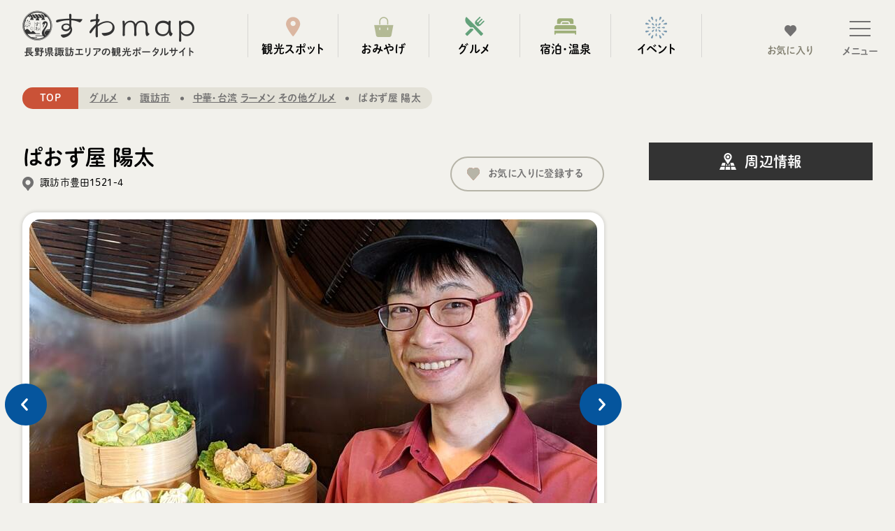

--- FILE ---
content_type: text/html; charset=UTF-8
request_url: https://suwamap.com/gourmet/suwa/24/
body_size: 6644
content:
<!doctype html>
<html lang="ja">
<head>
	<meta charset="UTF-8">
	<title>ぱおず屋 陽太-諏訪市【グルメ】｜すわmap</title>
	<meta name="viewport" content="width=device-width, initial-scale=1">
	<meta name="description" content="ぱおず屋 陽太（諏訪市）【中華・台湾ラーメンその他グルメ】の情報は、諏訪エリアの観光ポータルサイト【すわmap】でチェック！地図やメニュー写真など詳細情報が充実しています。">
	
	<link rel="canonical" href="https://suwamap.com/gourmet/suwa/24/" />
	<meta property="og:locale" content="ja_JP" />
	<meta property="og:url" content="https://suwamap.com/gourmet/suwa/24/" />
	<meta property="og:type" content="website" />
	<meta property="og:title" content="ぱおず屋 陽太-諏訪市【グルメ】｜すわmap" /> 
	<meta property="og:description" content="ぱおず屋 陽太（諏訪市）【中華・台湾ラーメンその他グルメ】の情報は、諏訪エリアの観光ポータルサイト【すわmap】でチェック！地図やメニュー写真など詳細情報が充実しています。" />
	<meta property="og:site_name" content="すわmap" />
	<meta property="og:image" content="/img/common/ogp.jpg" />
	<meta property="og:image:width" content="1200" />
	<meta property="og:image:height" content="630" />
	
	<link rel="shortcut icon" href="/img/common/favicon.ico">
	<link rel="apple-touch-icon" href="/img/common/apple-touch-icon.png">
	
	<link rel="stylesheet" href="/css/common.css?20210312"/>
	<link rel="stylesheet" href="/css/style.css?2"/>
	<!-- Global site tag (gtag.js) - Google Analytics -->
	<script async src="https://www.googletagmanager.com/gtag/js?id=UA-50915416-4"></script>
	<script>
	  window.dataLayer = window.dataLayer || [];
	  function gtag(){dataLayer.push(arguments);}
	  gtag('js', new Date());

	  gtag('config', 'UA-50915416-4');
	</script>
	<script async custom-element="amp-ad" src="https://cdn.ampproject.org/v0/amp-ad-0.1.js"></script>
</head>
<body onLoad="">

<header id="header">
	<p id="header_logo"><a href="/"><img src="/img/common/logo.png" alt="すわmap 長野諏訪エリアの観光ポータルサイト"/></a></p>
	
	<nav id="header_nav01">
		<ul>
			<li><a class="ic01" href="/tourism/">観光スポット</a></li>
			<li><a class="ic02" href="/souvenir/">おみやげ</a></li>
			<li><a class="ic03" href="/gourmet/">グルメ</a></li>
			<li><a class="ic04" href="/stay/">宿泊・温泉</a></li>
			<li><a class="ic05" href="/event/">イベント</a></li>
		</ul>
	</nav>
	<nav id="header_nav02">
		<ul>
			<li><a target="_blank" href="https://www.instagram.com/suwamap/"><img src="/img/common/ic_insta.png" alt="Instagram"/></a></li>
			<li><a target="_blank" href="https://twitter.com/suwatabi"><img src="/img/common/ic_tw.png" alt="Twitter"/></a></li>
			<li><a target="_blank" href="https://www.youtube.com/channel/UC4s4FbNedD7Q0MHcvl8XlDw/about"><img src="/img/common/ic_youtube.png" alt="YouTube"/></a></li>
		</ul>
	</nav>
	
	<div id="header_favorite">
		<a href="/favorite/tourism/">
			<span class="num disnone">&nbsp;</span>
			<span class="text">お気に入り</span>
		</a>
	</div>
</header>


<nav id="side_nav">
	<div id="side_nav_inner">
		<ul id="side_nav01">
			<li><a class="ic_home" href="/">すわmapTOP</a></li>
			<li><a class="ic01" href="/tourism/">観光スポット</a></li>
			<li><a class="ic02" href="/souvenir/">おみやげ</a></li>
			<li><a class="ic03" href="/gourmet/">グルメ</a></li>
			<li><a class="ic04" href="/stay/">宿泊・温泉</a></li>
			<li><a class="ic05" href="/event/">イベント</a></li>
		</ul>
		
		<p id="side_favorite"><a href="/favorite/tourism/">お気に入り</a></p>
		
		<ul id="side_nav02">
			<li><a href="/about/">すわmapについて</a></li>
			<li><a href="/contact/">お問い合わせ</a></li>
			<li><a href="/privacy/">プライバシーポリシー</a></li>
		</ul>
		
		<ul id="side_sns">
			<li><a target="_blank" href="https://www.instagram.com/suwamap/"><img src="/img/common/ic_insta_side.png" alt="Instagram"/></a></li>
			<li><a target="_blank" href="https://twitter.com/suwatabi"><img src="/img/common/ic_tw_side.png" alt="Twitter"/></a></li>
			<li><a target="_blank" href="https://www.youtube.com/channel/UC4s4FbNedD7Q0MHcvl8XlDw/about"><img src="/img/common/ic_youtube_side.png" alt="YouTube"/></a></li>
		</ul>
	</div>
</nav>

<div id="hb_menu">
	<span class="bar"></span>
	<span class="bar"></span>
	<span class="bar"></span>
	<span class="text">メニュー</span>
</div>
<div id="w_breadcrumb" class="w1216">
	<div class="bg">
        		<ol id="breadcrumb">
			<li><a href="/">TOP</a></li>
			<li><a href="/gourmet/">グルメ</a></li>
			<li><a href="/gourmet/suwa/">諏訪市</a></li>
			<li>
						<a href="/gourmet/?junle=16">中華・台湾</a>
						<a href="/gourmet/?junle=19">ラーメン</a>
						<a href="/gourmet/?junle=24">その他グルメ</a>
						</li>
			<li>ぱおず屋 陽太</li>
		</ol>
	</div>
</div>

<div id="single" class="w1216 w_column2">
	<main id="leftColumn">
		<article>
			<div id="single_header">
				<div class="left">
					<h1 class="fs30 sp_none">
						ぱおず屋 陽太					</h1>
					<h1 class="sp_block">
						ぱおず屋 陽太					</h1>
					<p class="address">諏訪市豊田1521-4</p>
				</div>
				
				<div class="right">
					<form id="form1" name="form1" method="post" action="./">
					<p class="single_fav_btn off"><span>お気に入りに登録する</span></p>
					</form>
				</div>
			</div>
			
			<div id="single_slider">
								<div class="slide">
					<div class="w_img"><img src="/data/upload/slide-9a058aa48b925e7581a06894692924c8.jpg" alt="ぱおず屋 陽太"/></div>
					<div class="w_text"><p>ぱおず屋 陽太</p></div>				</div>
								<div class="slide">
					<div class="w_img"><img src="/data/upload/slide-98b24bc18a75889ef55a30c0ccb2ad79.JPG" alt="外観"/></div>
					<div class="w_text"><p>外観</p></div>				</div>
								<div class="slide">
					<div class="w_img"><img src="/data/upload/slide-77d15f2b3d6dcb5b873ee52470dedcf5.jpg" alt="内観"/></div>
					<div class="w_text"><p>内観</p></div>				</div>
							</div>
			
			<div id="single_slider_thumb">
								<div class="slide"><img src="/data/upload/slide-9a058aa48b925e7581a06894692924c8.jpg" alt="ぱおず屋 陽太"/></div>
								<div class="slide"><img src="/data/upload/slide-98b24bc18a75889ef55a30c0ccb2ad79.JPG" alt="外観"/></div>
								<div class="slide"><img src="/data/upload/slide-77d15f2b3d6dcb5b873ee52470dedcf5.jpg" alt="内観"/></div>
							</div>
            
						<p id="single_main_text">
            一番人気の手作り小籠包は当日分売り切れ次第終了です。<br />
豆乳担々スープを使用した麺やお粥もおススメです。<br />
お土産用冷凍ぱおず（包子）各種、ご予約にてギフト発送致します。<br />
寒天製造会社と共同開発の『豆乳担々白茶漬け』は諏訪市推せんみやげ品の登録商品です。信州諏訪土産に是非どうぞ!            </p>
            			
			<!--<p id="smt_more_btn" class="sp_block">もっと見る</p>-->
            
			<ul id="single_categories">
                <li>中華・台湾</li><li>ラーメン</li><li>その他グルメ</li>                <li>駐車場あり</li><li>カード可</li>                			</ul>
			
			<ul class="sp_block" id="single_sp_tab">
				<li class="select">基本情報</li>
				<li>メニュー</li>
				<li>席・設備</li>
				<li>特徴</li>
			</ul>
			
			<div id="single_sp_tab_content">
				<div>
					<h2>基本情報</h2>
					<table>
						<tr>
							<th>名称</th>
							<td>ぱおず屋 陽太</td>
						</tr>
						<tr>
							<th>カテゴリ</th>
							<td>グルメ / 諏訪市 / 中華・台湾 / ラーメン / その他グルメ</td>
						</tr>
						<tr>
							<th>住所</th>
							<td>諏訪市豊田1521-4</td>
						</tr>
						<tr>
							<th>営業時間</th>
							<td>11：00-14：00　<br />
18：00-21：30</td>
						</tr>
						<tr>
							<th>休業日</th>
							<td>火曜日</td>
						</tr>
						<tr>
							<th>予算</th>
							<td>５００円〜</td>
						</tr>
						<tr>
							<th>アクセス</th>
							<td>諏訪インターより車で約8分</td>
						</tr>
						<tr>
							<th>連絡先</th>
							<td>0266-78-3235</td>
						</tr>
						<tr>
							<th>WEB</th>
							<td><a href="https://www.paozuyahinata.net/" target="_blank">https://www.paozuyahinata.net/</a></td>
						</tr>
						<tr>
							<th>決済情報</th>
							<td>現金 / クレジット / 電子マネー（PayPay）</td>
						</tr>
												<tr class="">
							<th>地図</th>
							<td>
								<div class="map_border"><div class="gmap"><div id="map"></div></div></div>
							</td>
						</tr>
											</table>
				</div>
				
				<div>
					<h2>メニュー</h2>
					<div class="w_menu">
											<div>
							<div class="img">
														<img src="/data/upload/1c701b3f459d4f5fbb54845bf2b5a29f.JPG" alt="#"/>
														</div>
							<p class="text">小籠包　一個130円（ご注文は2個〜）</p>
						</div>
											<div>
							<div class="img">
														<img src="/data/upload/d4a6a165ac3bc2131e9b0c8cc6b1afa5.JPG" alt="#"/>
														</div>
							<p class="text">ぱおずセット　（前菜・サラダプレート・お好きなぱおず一品・お好きな麺またはお粥）</p>
						</div>
											<div>
							<div class="img">
														<img src="/data/upload/b3807c909174f96748330762d134eb95.jpg" alt="#"/>
														</div>
							<p class="text">ぱおず丼　4個乗せ720円　6個乗せ920円</p>
						</div>
											<div>
							<div class="img">
														<img src="/data/upload/46aa8a0da609e220dc454d95998fb023.JPG" alt="#"/>
														</div>
							<p class="text">陽太麺（ひなためん）800円　赤陽太麺880円　黒陽太麺880円</p>
						</div>
											<div>
							<div class="img">
														<img src="/data/upload/21c2f10eb7c497810cb06b16624a2a7d.JPG" alt="#"/>
														</div>
							<p class="text">&nbsp;</p>
						</div>
										</div>
					
					<p class="menu_description">※代表的なものをご紹介しています。詳細は店舗まで直接お問い合わせください。</p>
				</div>
				
				<div>
					<h2>席・設備</h2>
					<table>
						<tr>
							<th>座席</th>
							<td>３０席</td>
						</tr>
						<tr>
							<th>予約</th>
							<td>可</td>
						</tr>
						<tr>
							<th>禁煙・喫煙</th>
							<td>禁煙</td>
						</tr>
						<tr>
							<th>駐車場</th>
							<td>あり　２０台</td>
						</tr>
						<tr>
							<th>空間・設備</th>
							<td>-</td>
						</tr>
					</table>
				</div>
				
				<div>
					<h2>特徴</h2>
					<table>
						<tr>
							<th>利用シーン</th>
							<td>デート ｜ 家族・子供と ｜ 女子会 ｜ 接待 ｜ 一人で入りやすい</td>
						</tr>
						<tr>
							<th>ドリンク</th>
							<td>-</td>
						</tr>
						<tr>
							<th>お子様連れ</th>
							<td>歓迎</td>
						</tr>
						<tr>
							<th>オープン日</th>
							<td>２０１７年６月</td>
						</tr>
					</table>
				</div>
			</div>
		</article>
		
		
		<ul id="single_adsense">
			<li>
				<script async src="https://pagead2.googlesyndication.com/pagead/js/adsbygoogle.js"></script>
				<!-- 詳細下部用 -->
				<ins class="adsbygoogle"
					 style="display:block"
					 data-ad-client="ca-pub-1140234170723496"
					 data-ad-slot="4177461031"
					 data-ad-format="auto"
					 data-full-width-responsive="true"></ins>
				<script>
					 (adsbygoogle = window.adsbygoogle || []).push({});
				</script>
				<amp-ad width="100vw" height="320"
					 type="adsense"
					 data-ad-client="ca-pub-1140234170723496"
					 data-ad-slot="4177461031"
					 data-auto-format="rspv"
					 data-full-width="">
				  <div overflow=""></div>
				</amp-ad>
			</li>
		</ul>
		
		<div class="w_btn"><a class="home_btn" href="/gourmet/">グルメ一覧へ戻る</a></div>
	</main>
	<aside id="rightColumn">
		<div id="side_surrounding_spots">
			<h2><span>周辺情報</span></h2>
			</div>
	</aside>
</div>



<footer id="footer">
	<div class="bg">
		<div class="w1345">
			<p id="f_logo"><a href="#"><img src="/img/common/f_logo.svg" alt="すわmap"/></a></p>
			

			<nav id="f_nav01">
				<div>
					<p class="ttl"><a href="/tourism/">観光スポット</a></p>
					<ul>
						<li><a href="/tourism/C1111110/">観光・遊び</a></li>
						<li><a href="/tourism/C0000001/">体験・モノづくり</a></li>
					</ul>
				</div>
				
				<div>
					<p class="ttl"><a href="/souvenir/">おみやげ</a></p>
				</div>
				
				<div class="column3">
					<p class="ttl"><a href="/gourmet/">グルメ</a></p>
					<div class="flex01">
						<ul>
													<li><a href="/gourmet/C1000000000000000000000000/">そば（蕎麦）</a></li>
													<li><a href="/gourmet/C0100000000000000000000000/">寿司・海鮮</a></li>
													<li><a href="/gourmet/C0010000000000000000000000/">うどん</a></li>
													<li><a href="/gourmet/C0001000000000000000000000/">うなぎ</a></li>
													<li><a href="/gourmet/C0000100000000000000000000/">焼き鳥・串揚げ</a></li>
													<li><a href="/gourmet/C0000010000000000000000000/">和食</a></li>
													<li><a href="/gourmet/C0000001000000000000000000/">定食屋</a></li>
													<li><a href="/gourmet/C0000000100000000000000000/">焼肉</a></li>
												</ul>
						
						<ul>
													<li><a href="/gourmet/C0000000010000000000000000/">お好み焼き</a></li>
													<li><a href="/gourmet/C0000000001000000000000000/">洋食</a></li>
													<li><a href="/gourmet/C0000000000100000000000000/">フレンチ</a></li>
													<li><a href="/gourmet/C0000000000010000000000000/">イタリアン</a></li>
													<li><a href="/gourmet/C0000000000001000000000000/">パスタ・ピザ</a></li>
													<li><a href="/gourmet/C0000000000000100000000000/">鉄板・ステーキ</a></li>
													<li><a href="/gourmet/C0000000000000010000000000/">ファーストフード</a></li>
													<li><a href="/gourmet/C0000000000000001000000000/">中華・台湾</a></li>
												</ul>
						
						<ul>
													<li><a href="/gourmet/C0000000000000000100000000/">韓国料理</a></li>
													<li><a href="/gourmet/C0000000000000000010000000/">タイ料理</a></li>
													<li><a href="/gourmet/C0000000000000000001000000/">ラーメン</a></li>
													<li><a href="/gourmet/C0000000000000000000100000/">ファミリーレストラン</a></li>
													<li><a href="/gourmet/C0000000000000000000010000/">カフェ・スイーツ</a></li>
													<li><a href="/gourmet/C0000000000000000000001000/">パン</a></li>
													<li><a href="/gourmet/C0000000000000000000000100/">居酒屋</a></li>
													<li><a href="/gourmet/C0000000000000000000000010/">その他グルメ</a></li>
													<li><a href="/gourmet/C0000000000000000000000001/">ダイニングバー・バル</a></li>
												</ul>
					</div>
				</div>
				
				<div class="column2">
					<p class="ttl"><a href="/stay/">宿泊・温泉</a></p>
					
					<div class="flex02">
						<ul>
							<li><a href="/stay/H11111/">－宿タイプ</a></li>
							<li><a href="/stay/H10000/">ホテル・ビジネスホテル</a></li>
							<li><a href="/stay/H00100/">旅館</a></li>
							<li><a href="/stay/H01000/">ペンション・民宿</a></li>
							<li><a href="/stay/H00010/">ロッジ・貸し別荘</a></li>
							<li><a href="/stay/H00001/">その他</a></li>
							<li><a href="/stay/O11111/">－温泉タイプ</a></li>
							<li><a href="/stay/O00010/">日帰り温泉</a></li>
						</ul>
						
						<ul>
							<li><a href="/stay/O10000/">温泉有</a></li>
							<li><a href="/stay/O00100/">露天風呂客室</a></li>
							<li><a href="/stay/O00001/">貸切風呂・貸切露天</a></li>
							<li><a href="/stay/O01000/">露天風呂</a></li>
						</ul>
					</div>
				</div>
				
				<div>
					<p class="ttl"><a href="/event/">イベント</a></p>
					<ul>
						<li><a href="/event/C10000/">食べる</a></li>
						<li><a href="/event/C01000/">遊ぶ</a></li>
						<li><a href="/event/C00100/">買い物</a></li>
						<li><a href="/event/C00010/">観る・学ぶ</a></li>
						<li><a href="/event/C00001/">祭り・その他</a></li>
					</ul>
				</div>
			</nav>
			
			<div id="footer_bottom">
				<div class="left">
					<nav id="f_nav02">
						<ul>
							<li><a href="/about/">すわmapについて</a></li>
							<li><a href="/privacy/">プライバシーポリシー</a></li>
							<li><a href="/contact/">お問い合わせ</a></li>
						</ul>
					</nav>
		
					<nav id="f_sns">
						<ul>
							<li><a class="insta" target="_blank" href="https://www.instagram.com/suwamap/"><img src="/img/common/ic_insta_footer.png" alt="Instagram"/></a></li>
							<li><a class="tw" target="_blank" href="https://twitter.com/suwatabi"><img src="/img/common/ic_tw_footer.png" alt="Twitter"/></a></li>
							<li><a class="youtube" target="_blank" href="https://www.youtube.com/channel/UC4s4FbNedD7Q0MHcvl8XlDw/about"><img src="/img/common/ic_youtube_footer.png" alt="YouTube"/></a></li>
						</ul>
					</nav>
				</div>
				
				<div class="right"><small>&copy;suwamap</small></div>
			</div>
		</div>
	</div>
</footer>

<div id="overlay"></div>

<script>
	(function(d) {
		var config = {
				kitId: 'drm1ulc',
				scriptTimeout: 3000,
				async: true
			},
			h=d.documentElement,t=setTimeout(function(){h.className=h.className.replace(/\bwf-loading\b/g,"")+" wf-inactive";},config.scriptTimeout),tk=d.createElement("script"),f=false,s=d.getElementsByTagName("script")[0],a;h.className+=" wf-loading";tk.src='https://use.typekit.net/'+config.kitId+'.js';tk.async=true;tk.onload=tk.onreadystatechange=function(){a=this.readyState;if(f||a&&a!="complete"&&a!="loaded")return;f=true;clearTimeout(t);try{Typekit.load(config)}catch(e){}};s.parentNode.insertBefore(tk,s)
	})(document);
</script>
<script src="/js/jquery.js"></script>
<script src="/js/common.js"></script>
<script>
$(function() {
    
  $('.single_fav_btn').click(function() {
        if($(this).hasClass("on") == true){
            $.ajax(
                {url: '../../../../set_cookie.php', type: 'POST', data: { query: 'gourmet:suwa:24', mode: 'set' } }
            )
            .done(function(data) {
                $('#header_favorite .num').html(data);
                if(data > 0){ $('#header_favorite .num').removeClass("disnone"); }
            })
        }else{
            $.ajax(
                { url: '../../../../set_cookie.php', type: 'POST', data: { query: 'gourmet:suwa:24', mode: 'remove' } }
            )
            .done(function(data) {
                $('#header_favorite .num').html(data);
                if(data == 0){ $('#header_favorite .num').addClass("disnone"); }
                
            })
        }
  });
});
</script>
<script async defer src="https://maps.googleapis.com/maps/api/js?key=AIzaSyDw4vo2OPj4iFgsIRbq18hYJtDO1lkbMGw&callback=initMap" type="text/javascript"></script>
<script>
var map;
var marker = [];
var infoWindow = [];
var markerData = [ // マーカーを立てる場所名・緯度・経度
{
       name: 'ぱおず屋 陽太',
       lat: 36.020238,
	  lng: 138.104836,
},
];
 
function initMap() {
 // 地図の作成
    var mapLatLng = new google.maps.LatLng({lat: markerData[0]['lat'], lng: markerData[0]['lng']}); // 緯度経度のデータ作成
   map = new google.maps.Map(document.getElementById('map'), { // #sampleに地図を埋め込む
     center: mapLatLng, // 地図の中心を指定
      zoom: 13 // 地図のズームを指定
   });
 
 // マーカー毎の処理
 for (var i = 0; i < markerData.length; i++) {
        markerLatLng = new google.maps.LatLng({lat: markerData[i]['lat'], lng: markerData[i]['lng']}); // 緯度経度のデータ作成
        marker[i] = new google.maps.Marker({ // マーカーの追加
         position: markerLatLng, // マーカーを立てる位置を指定
            map: map // マーカーを立てる地図を指定
       });
 
     infoWindow[i] = new google.maps.InfoWindow({ // 吹き出しの追加
         content: '<div class="sample">' + markerData[i]['name'] + '</div>' // 吹き出しに表示する内容
       });
 
     markerEvent(i); // マーカーにクリックイベントを追加
 }
 
}
 
// マーカーにクリックイベントを追加
function markerEvent(i) {
    marker[i].addListener('click', function() { // マーカーをクリックしたとき
      infoWindow[i].open(map, marker[i]); // 吹き出しの表示
  });
}
</script>
</body>
</html>

--- FILE ---
content_type: text/html; charset=utf-8
request_url: https://www.google.com/recaptcha/api2/aframe
body_size: 268
content:
<!DOCTYPE HTML><html><head><meta http-equiv="content-type" content="text/html; charset=UTF-8"></head><body><script nonce="k3zyQA5aNogQFeJBq-7qKA">/** Anti-fraud and anti-abuse applications only. See google.com/recaptcha */ try{var clients={'sodar':'https://pagead2.googlesyndication.com/pagead/sodar?'};window.addEventListener("message",function(a){try{if(a.source===window.parent){var b=JSON.parse(a.data);var c=clients[b['id']];if(c){var d=document.createElement('img');d.src=c+b['params']+'&rc='+(localStorage.getItem("rc::a")?sessionStorage.getItem("rc::b"):"");window.document.body.appendChild(d);sessionStorage.setItem("rc::e",parseInt(sessionStorage.getItem("rc::e")||0)+1);localStorage.setItem("rc::h",'1768821236877');}}}catch(b){}});window.parent.postMessage("_grecaptcha_ready", "*");}catch(b){}</script></body></html>

--- FILE ---
content_type: text/css
request_url: https://suwamap.com/css/common.css?20210312
body_size: 17459
content:
@charset "UTF-8";
/*――――――――――――――――――
	リセット
―――――――――――――――――――*/
html,
body,
div,
span,
applet,
object,
iframe,
h1,
h2,
h3,
h4,
h5,
h6,
p,
blockquote,
pre,
a,
abbr,
acronym,
address,
big,
cite,
code,
del,
dfn,
em,
img,
ins,
kbd,
q,
s,
samp,
small,
strike,
strong,
sub,
sup,
tt,
var,
b,
u,
i,
center,
dl,
dt,
dd,
ol,
ul,
li,
fieldset,
form,
label,
legend,
table,
caption,
tbody,
tfoot,
thead,
tr,
th,
td,
article,
aside,
canvas,
details,
embed,
figure,
figcaption,
footer,
header,
hgroup,
menu,
nav,
output,
ruby,
section,
summary,
time,
mark,
audio,
video {
	margin: 0;
	padding: 0;
	border: 0;
	font: inherit;
	font-size: 100%;
	vertical-align: baseline;
}

html {
	line-height: 1;
}

ol,
ul {
	list-style: none;
}

table {
	border-collapse: collapse;
	border-spacing: 0;
}

caption,
th,
td {
	text-align: left;
	font-weight: normal;
	vertical-align: middle;
}

q,
blockquote {
	quotes: none;
}
q:before,
q:after,
blockquote:before,
blockquote:after {
	content: "";
	content: none;
}

a img {
	border: none;
}

article,
aside,
details,
figcaption,
figure,
footer,
header,
hgroup,
main,
menu,
nav,
section,
summary {
	display: block;
}

.slick-slider {
	box-sizing: border-box;
	-webkit-user-select: none;
	-moz-user-select: none;
	-ms-user-select: none;
	user-select: none;
	-webkit-touch-callout: none;
	-khtml-user-select: none;
	-ms-touch-action: pan-y;
	touch-action: pan-y;
	-webkit-tap-highlight-color: transparent;
}

.slick-list,
.slick-slider {
	position: relative;
	display: block;
}

.slick-list {
	overflow: hidden;
	margin: 0;
	padding: 0;
}

.slick-list:focus {
	outline: 0;
}

.slick-list.dragging {
	cursor: pointer;
	cursor: hand;
}

.slick-slider .slick-list,
.slick-slider .slick-track {
	-webkit-transform: translate3d(0, 0, 0);
	-moz-transform: translate3d(0, 0, 0);
	-ms-transform: translate3d(0, 0, 0);
	-o-transform: translate3d(0, 0, 0);
	transform: translate3d(0, 0, 0);
}

.slick-track {
	position: relative;
	top: 0;
	left: 0;
	display: block;
	margin-left: auto;
	margin-right: auto;
}

.slick-track:after,
.slick-track:before {
	display: table;
	content: '';
}

.slick-track:after {
	clear: both;
}

.slick-loading .slick-track {
	visibility: hidden;
}

.slick-slide {
	display: none;
	float: left;
	height: 100%;
	min-height: 1px;
}

[dir='rtl'] .slick-slide {
	float: right;
}

.slick-slide img {
	display: block;
}

.slick-slide.slick-loading img {
	display: none;
}

.slick-slide.dragging img {
	pointer-events: none;
}

.slick-initialized .slick-slide {
	display: block;
}

.slick-loading .slick-slide {
	visibility: hidden;
}

.slick-vertical .slick-slide {
	display: block;
	height: auto;
	border: 1px solid transparent;
}

.slick-arrow.slick-hidden {
	display: none;
}

.slick-arrow {
	position: absolute;
	outline: none;
	border: none;
	width: 0;
	height: 0;
	overflow: hidden;
	padding: 60px 60px 0 0;
	z-index: 30;
	cursor: pointer;
	top: 44%;
}

.slick-prev {
	left: 0;
	background: url(../img/common/slide_prev.svg) no-repeat left top/100% auto;
}

.slick-next {
	right: 0;
	background: url(../img/common/slide_next.svg) no-repeat left top/100% auto;
}

/*――――――――――――――――――
	共通
―――――――――――――――――――*/
* {
	-moz-box-sizing: border-box;
	-webkit-box-sizing: border-box;
	box-sizing: border-box;
	-webkit-appearance: none;
}

html {
	-webkit-text-size-adjust: 100%;
}

body {
	padding-top: 100px;
	-webkit-font-smoothing: antialiased;
	font-family: dnp-shuei-mgothic-std, sans-serif;
	line-height: 1.5;
	color: #000;
	font-size: 16px;
	font-feature-settings: "palt";
	letter-spacing: 0.025em;
	background: #f2f1ec;
	font-weight: 600;
	font-style: normal;
}

img {
	max-width: 100%;
	height: auto;
}

a {
	text-decoration: none;
	color: #000;
}

.sp_block {
	display: none;
}

.w1023_block {
	display: none;
}

.w960 {
	max-width: 960px;
	margin: 0 auto;
}

.w1216 {
	max-width: 1216px;
	margin: 0 auto;
}

.w1280 {
	max-width: 1280px;
	margin: 0 auto;
}

.w1345 {
	max-width: 1345px;
	margin: 0 auto;
}

.slick-slide {
	outline: none;
}
.slick-slide a {
	outline: none;
}
.slick-slide a:hover {
	outline: none;
}

.adj {
	padding-top: 105px;
	margin-top: -105px;
}

#overlay {
	display: none;
	position: fixed;
	z-index: 1000;
	top: 0;
	left: 0;
	width: 100vw;
	height: 100vh;
	background: rgba(0, 0, 0, 0.7);
}

.c_orange {
	color: #ca5237;
}

.bold {
	font-weight: bold;
	font-weight: 700;
}

select::-ms-expand {
	display: none;
}

.ttl01 {
	color: #ca5237;
	text-align: center;
	padding-top: 40px;
	background: url(../img/top/ic01_ttl01.png) no-repeat center top;
	line-height: 1;
}
.ttl01.ic01 {
	background-image: url(../img/top/ic01_ttl01.png);
}
.ttl01.ic02 {
	background-image: url(../img/top/ic02_ttl01.png);
}
.ttl01.ic03 {
	background-image: url(../img/top/ic03_ttl01.png);
}
.ttl01.ic04 {
	background-image: url(../img/top/ic04_ttl01.png);
}
.ttl01.ic05 {
	background-image: url(../img/top/ic05_ttl01.png);
}
.ttl01 span {
	display: block;
}
.ttl01 .ja {
	font-size: 36px;
	margin-bottom: 12px;
}

.ttl02 {
	font-size: 36px;
	border-bottom: solid 1px #ccc;
	margin-bottom: 24px;
	padding-bottom: 15px;
}

.ttl03 {
	padding-left: 40px;
	margin-bottom: 22px;
	line-height: 1.2;
}
.ttl03.mb40 {
	margin-bottom: 40px;
}
.ttl03.ic01 {
	background: url(../img/archive/ic01.png) no-repeat left center;
}
.ttl03.ic02 {
	background: url(../img/archive/ic02.png) no-repeat left center;
	padding-left: 45px;
}
.ttl03.ic03 {
	background: url(../img/archive/ic03.png) no-repeat left center;
}
.ttl03.ic04 {
	background: url(../img/archive/ic04.png) no-repeat left 10px;
	padding-left: 48px;
}
.ttl03.ic05 {
	background: url(../img/archive/ic05.png) no-repeat left center;
	padding-left: 45px;
}
.ttl03.ic06 {
	background: url(../img/archive/ic06.png) no-repeat left center;
}
.ttl03 .ja {
	font-size: 36px;
	margin-right: 15px;
}

.ttl04 {
	font-size: 24px;
	border-bottom: solid 1px #ccc;
	padding-bottom: 14px;
}

.home_btn {
	display: block;
	width: 240px;
	border-radius: 50px;
	color: #727171;
	font-size: 18px;
	line-height: 48px;
	border: solid 1px #727171;
	text-align: center;
	background: url(../img/common/back_arrow.svg) no-repeat 26px center;
	padding-left: 15px;
	margin: 0 auto;
	-moz-transition: ease 0.2s;
	-o-transition: ease 0.2s;
	-webkit-transition: ease 0.2s;
	transition: ease 0.2s;
}
.home_btn:hover {
	opacity: 0.6;
}

.gmap {
	position: relative;
	padding-bottom: 50%;
	height: 0;
	overflow: hidden;
}
.gmap iframe,
.gmap object,
.gmap embed {
	position: absolute;
	top: 0;
	left: 0;
	width: 100%;
	height: 100%;
}

/*――――――――――――――――――
	header
―――――――――――――――――――*/
#header {
	z-index: 99;
	position: fixed;
	width: 100%;
	top: 0;
	left: 0;
	background: #f2f1ec;
	padding: 0 100px 0 32px;
	height: 100px;
	display: -webkit-flex;
	display: flex;
}

#header_logo {
	padding-top: 15px;
	margin-right: auto;
}

#header_nav01 {
	width: 100%;
	max-width: 650px;
	padding-top: 20px;
	margin-right: 50px;
}
#header_nav01 ul {
	display: -webkit-flex;
	display: flex;
	-webkit-justify-content: space-between;
	justify-content: space-between;
}
#header_nav01 li {
	width: 20%;
	border-right: solid 1px #d7d6d3;
}
#header_nav01 li:first-child {
	border-left: solid 1px #d7d6d3;
}
#header_nav01 a {
	display: block;
	text-align: center;
	padding-top: 38px;
	-moz-transition: ease 0.2s;
	-o-transition: ease 0.2s;
	-webkit-transition: ease 0.2s;
	transition: ease 0.2s;
}
#header_nav01 a:hover {
	opacity: 0.6;
}
#header_nav01 .ic01 {
	background: url(../img/common/ic01.png) no-repeat center 4px;
}
#header_nav01 .ic02 {
	background: url(../img/common/ic02.png) no-repeat center 4px;
}
#header_nav01 .ic03 {
	background: url(../img/common/ic03.png) no-repeat center 4px;
}
#header_nav01 .ic04 {
	background: url(../img/common/ic04.png) no-repeat center 6px;
}
#header_nav01 .ic05 {
	background: url(../img/common/ic05.png) no-repeat center 4px;
}

#header_nav02 {
	margin-right: auto;
	width: 100%;
	max-width: 110px;
	padding-top: 40px;
}
#header_nav02 ul {
	display: -webkit-flex;
	display: flex;
	-webkit-justify-content: space-between;
	justify-content: space-between;
}
#header_nav02 a {
	-moz-transition: ease 0.2s;
	-o-transition: ease 0.2s;
	-webkit-transition: ease 0.2s;
	transition: ease 0.2s;
}
#header_nav02 a:hover {
	opacity: 0.6;
}

#header_favorite a {
	position: relative;
	display: block;
	width: 100px;
	height: 100px;
	color: #838071;
	background: url(../img/common/ic_hart3.png) no-repeat center 36px;
	padding-top: 62px;
	text-align: center;
	font-size: 14px;
}
#header_favorite a .num {
	position: absolute;
	top: 17px;
	right: 17px;
	color: #fff;
	display: inline-block;
	width: 28px;
	height: 28px;
	border-radius: 50px;
	background: #ca5237;
	padding-top: 3px;
}

/*――――――――――――――――――
	ハンバーガーメニュー
―――――――――――――――――――*/
#hb_menu {
	z-index: 999;
	position: fixed;
	top: 0;
	right: 0;
	width: 100px;
	height: 100px;
	background: none;
	cursor: pointer;
	padding: 30px 35px 0;
	line-height: 1;
	transition: .4s ease;
}
#hb_menu span {
	display: block;
}
#hb_menu span.bar {
	height: 2px;
	background: #727171;
	display: block;
	margin-bottom: 8px;
	transition: .4s ease;
}
#hb_menu.open {
	box-shadow: none;
}
#hb_menu.open span {
	background: #727171;
}
#hb_menu.open span:nth-child(1) {
	transform: translate(0, 18px) rotate(45deg);
}
#hb_menu.open span:nth-child(2) {
	opacity: 0;
}
#hb_menu.open span:nth-child(3) {
	transform: translate(0, -2px) rotate(-45deg);
	margin-bottom: 5px;
}
#hb_menu.open .text {
	opacity: 0;
	background: none;
}
#hb_menu .text {
	transition: .4s ease;
	font-weight: bold;
	opacity: 1;
	color: #727171;
	position: absolute;
	text-align: center;
	font-size: 14px;
	bottom: 20px;
	left: 0;
	width: 100%;
	display: block;
}

/*――――――――――――――――――
	サイドメニュー
―――――――――――――――――――*/
#side_nav {
	z-index: 998;
	right: 0;
	top: 0;
	height: 100vh;
	position: fixed;
	background: #fff;
	width: 450px;
	opacity: 0;
	transition: .6s ease;
	transform: translate(450px, 0);
}
#side_nav.open {
	opacity: 1;
	transform: translate(0);
}

#side_nav_inner {
	overflow: auto;
	max-height: 100vh;
	padding: 65px 62px 30px;
		/*// バー全体
		&::-webkit-scrollbar {
			width: 3px;
		}
		// スクロールバーの軌道
		&::-webkit-scrollbar-track {
			border-radius: 10px;
			box-shadow: inset 0 0 6px rgba(0, 0, 0, .1);
		}
	
		// スクロールバーの動く部分
		&::-webkit-scrollbar-thumb {
			background-color: rgba(0, 0, 50, .5);
			border-radius: 10px;
			box-shadow:0 0 0 1px rgba(255, 255, 255, .3);
		}*/
}

#side_nav01 {
	font-size: 18px;
	padding: 0 0 20px 15px;
	border-bottom: solid 1px #ccc;
}
#side_nav01 li {
	margin-bottom: 20px;
}
#side_nav01 li:last-child {
	margin-bottom: 0;
}
#side_nav01 a {
	-moz-transition: ease 0.2s;
	-o-transition: ease 0.2s;
	-webkit-transition: ease 0.2s;
	transition: ease 0.2s;
	padding-left: 40px;
	display: inline-block;
	line-height: inherit;
}
#side_nav01 a:hover {
	opacity: 0.6;
}
#side_nav01 .ic_home {
	background: url(../img/common/ic_home.svg) no-repeat left 1px;
}
#side_nav01 .ic01 {
	background: url(../img/common/ic01.png) no-repeat 4px 3px/15px auto;
}
#side_nav01 .ic02 {
	background: url(../img/common/ic02.png) no-repeat left 1px/21px auto;
}
#side_nav01 .ic03 {
	background: url(../img/common/ic03.png) no-repeat left 3px/20px auto;
}
#side_nav01 .ic04 {
	background: url(../img/common/ic04.png) no-repeat left 5px/23px auto;
}
#side_nav01 .ic05 {
	background: url(../img/common/ic05.png) no-repeat left 2px/22px auto;
}

#side_favorite {
	padding: 28px 0;
	border-bottom: solid 1px #ccc;
}
#side_favorite a {
	display: block;
	height: 50px;
	line-height: 50px;
	background: #f2f1ec url(../img/common/ic_hart2.png) no-repeat 16px center;
	border-radius: 5px;
	padding-left: 42px;
	-moz-transition: ease 0.2s;
	-o-transition: ease 0.2s;
	-webkit-transition: ease 0.2s;
	transition: ease 0.2s;
}
#side_favorite a:hover {
	opacity: 0.6;
}

#side_nav02 {
	font-family: "游ゴシック体", YuGothic, "游ゴシック", "Yu Gothic", "Hiragino Kaku Gothic ProN", "Hiragino Sans", "メイリオ", sans-serif;
	font-weight: 500;
	padding: 24px 0;
	border-bottom: solid 1px #ccc;
}
#side_nav02 li {
	margin-bottom: 8px;
}
#side_nav02 li:last-child {
	margin-bottom: 0;
}
#side_nav02 a {
	-moz-transition: ease 0.2s;
	-o-transition: ease 0.2s;
	-webkit-transition: ease 0.2s;
	transition: ease 0.2s;
}
#side_nav02 a:hover {
	opacity: 0.6;
}

#side_sns {
	font-size: 0;
	line-height: 1;
	display: -webkit-flex;
	display: flex;
	-webkit-justify-content: center;
	justify-content: center;
	-webkit-align-items: center;
	align-items: center;
	padding-top: 32px;
}
#side_sns li {
	margin: 0 12px;
}
#side_sns a {
	-moz-transition: ease 0.2s;
	-o-transition: ease 0.2s;
	-webkit-transition: ease 0.2s;
	transition: ease 0.2s;
}
#side_sns a:hover {
	opacity: 0.6;
}

/*――――――――――――――――――
	footer
―――――――――――――――――――*/
#footer {
	margin-top: 140px;
	padding-top: 26px;
	position: relative;
	background: url(../img/common/f_wave.png) left top repeat-x;
	font-family: "游ゴシック体", YuGothic, "游ゴシック", "Yu Gothic", "Hiragino Kaku Gothic ProN", "Hiragino Sans", "メイリオ", sans-serif;
	color: #fff;
}
#footer a {
	color: #fff;
}
#footer .bg {
	background: url(../img/common/bg_footer.jpg);
	padding: 55px 0 90px;
}
#footer .w1345 {
	position: relative;
}
#footer .w1345:before {
	position: absolute;
	top: -125px;
	right: 15px;
	display: inline-block;
	content: '';
	width: 311px;
	height: 180px;
	background: url(../img/common/f_bg01.png) no-repeat left top/100% auto;
}
#footer #f_logo {
	margin-bottom: 45px;
}
#footer #f_nav01 {
	display: -webkit-flex;
	display: flex;
	-webkit-justify-content: space-between;
	justify-content: space-between;
	margin-bottom: 80px;
}
#footer #f_nav01 > div {
	width: 11.15%;
}
#footer #f_nav01 > div.column2 {
	width: 22.3%;
}
#footer #f_nav01 > div.column3 {
	width: 33.45%;
}
#footer #f_nav01 .ttl {
	border-bottom: solid 1px rgba(255, 255, 255, 0.3);
	padding-bottom: 3px;
	margin-bottom: 22px;
}
#footer #f_nav01 .ttl a {
	-moz-transition: ease 0.2s;
	-o-transition: ease 0.2s;
	-webkit-transition: ease 0.2s;
	transition: ease 0.2s;
}
#footer #f_nav01 .ttl a:hover {
	opacity: 0.6;
}
#footer #f_nav01 .flex01,
#footer #f_nav01 .flex02 {
	display: -webkit-flex;
	display: flex;
	-webkit-justify-content: space-between;
	justify-content: space-between;
}
#footer #f_nav01 .flex01 ul,
#footer #f_nav01 .flex02 ul {
	margin-right: 10px;
}
#footer #f_nav01 ul {
	font-weight: normal;
	font-size: 14px;
	line-height: 1.75;
}
#footer #f_nav01 ul a {
	-moz-transition: ease 0.2s;
	-o-transition: ease 0.2s;
	-webkit-transition: ease 0.2s;
	transition: ease 0.2s;
}
#footer #f_nav01 ul a:hover {
	opacity: 0.6;
}
#footer #footer_bottom {
	font-weight: normal;
	display: -webkit-flex;
	display: flex;
	-webkit-justify-content: space-between;
	justify-content: space-between;
	-webkit-align-items: center;
	align-items: center;
}
#footer #footer_bottom a {
	-moz-transition: ease 0.2s;
	-o-transition: ease 0.2s;
	-webkit-transition: ease 0.2s;
	transition: ease 0.2s;
}
#footer #footer_bottom a:hover {
	opacity: 0.6;
}
#footer #footer_bottom .left {
	display: -webkit-flex;
	display: flex;
	-webkit-justify-content: space-between;
	justify-content: space-between;
	-webkit-align-items: center;
	align-items: center;
}
#footer #footer_bottom #f_nav02 {
	width: 430px;
	margin-right: 45px;
}
#footer #footer_bottom #f_nav02 ul {
	display: -webkit-flex;
	display: flex;
	-webkit-justify-content: space-between;
	justify-content: space-between;
	-webkit-align-items: center;
	align-items: center;
}
#footer #footer_bottom #f_sns {
	width: 85px;
}
#footer #footer_bottom #f_sns ul {
	display: -webkit-flex;
	display: flex;
	-webkit-justify-content: space-between;
	justify-content: space-between;
	-webkit-align-items: center;
	align-items: center;
	font-size: 0;
	line-height: 1;
}

/*――――――――――――――――――
	ぱんくず
―――――――――――――――――――*/
#w_breadcrumb {
	padding-top: 25px;
	padding-bottom: 42px;
}
#w_breadcrumb .bg {
	background: #e3e1d7;
	display: inline-block;
	border-radius: 20px;
	overflow: hidden;
}

#breadcrumb {
	display: -webkit-flex;
	display: flex;
	-webkit-justify-content: flex-start;
	justify-content: flex-start;
	font-size: 14px;
	color: #727171;
}
#breadcrumb a {
	text-decoration: underline;
	color: #727171;
}
#breadcrumb a:hover {
	text-decoration: none;
}
#breadcrumb li {
	padding: 5px 16px;
	position: relative;
}
#breadcrumb li:after {
	position: absolute;
	content: '';
	display: inline-block;
	width: 5px;
	height: 5px;
	background: #727171;
	border-radius: 50%;
	top: 50%;
	transform: translate(0, -50%);
	right: -3px;
}
#breadcrumb li:first-child {
	padding: 0;
}
#breadcrumb li:first-child:after {
	content: none;
}
#breadcrumb li:first-child a {
	display: inline-block;
	background: #ca5237;
	color: #fff;
	padding: 5px 25px;
	text-align: center;
	text-decoration: none;
}
#breadcrumb li:last-child:after {
	content: none;
}

/*――――――――――――――――――
	2カラムレイアウト
―――――――――――――――――――*/
.w_column2 {
	display: -webkit-flex;
	display: flex;
	-webkit-justify-content: space-between;
	justify-content: space-between;
	-webkit-flex-direction: row-reverse;
	flex-direction: row-reverse;
}
.w_column2#single {
	-webkit-flex-direction: row;
	flex-direction: row;
}
.w_column2#single #leftColumn {
	width: 68.42%;
}
.w_column2#single #rightColumn {
	width: 26.315%;
}
.w_column2 #rightColumn {
	width: 68.42%;
}
.w_column2 #leftColumn {
	width: 26.315%;
}

@media only screen and (max-width: 1490px) {
	#header_nav01 {
		margin-right: 20px;
	}
}
@media only screen and (max-width: 1400px) {
	#header_nav01 {
		margin-right: auto;
	}

	#header_nav02 {
		display: none;
	}
}
@media only screen and (max-width: 1345px) {
	.w1345 {
		padding-left: 4%;
		padding-right: 4%;
	}

	#footer #f_nav01 {
		-webkit-flex-wrap: wrap;
		flex-wrap: wrap;
		-webkit-justify-content: flex-start;
		justify-content: flex-start;
	}
	#footer #f_nav01 > div {
		width: 20%;
		margin-right: 2.5%;
	}
	#footer #f_nav01 > div:nth-child(-n+3) {
		margin-bottom: 50px;
	}
	#footer #f_nav01 > div.column3 {
		width: 55%;
		margin-right: 0;
	}
	#footer #f_nav01 > div.column2 {
		width: 42.5%;
	}
	#footer #f_nav01 .flex01,
	#footer #f_nav01 .flex02 {
		-webkit-justify-content: flex-start;
		justify-content: flex-start;
	}
	#footer #f_nav01 .flex01 ul,
	#footer #f_nav01 .flex02 ul {
		margin-right: 40px;
	}
	#footer #f_nav01 .flex01 ul:last-child,
	#footer #f_nav01 .flex02 ul:last-child {
		margin-right: 0;
	}
}
@media only screen and (max-width: 1280px) {
	.w1280 {
		padding-left: 4%;
		padding-right: 4%;
	}
}
@media only screen and (max-width: 1260px) {
	#header {
		-webkit-justify-content: space-between;
		justify-content: space-between;
	}

	#header_nav01 {
		display: none;
	}
}
@media only screen and (max-width: 1216px) {
	.w1216 {
		padding-left: 4%;
		padding-right: 4%;
	}

	.w_column2 #leftColumn {
		width: 29.5%;
	}
}
@media only screen and (max-width: 1023px) {
	body {
		padding-top: 75px;
	}

	.adj {
		padding-top: 75px;
		margin-top: -75px;
	}

	.w1023_block {
		display: block;
	}

	#header {
		border-top-width: 3px;
		height: 75px;
		padding-left: 15px;
		padding-right: 75px;
	}

	#header_logo {
		padding-top: 10px;
	}
	#header_logo a {
		display: block;
		width: 0;
		height: 0;
		overflow: hidden;
		padding: 57px 230px 0 0;
		background: url(../img/common/logo_sp.svg) no-repeat left top/100% auto;
	}

	#header_favorite a {
		width: 75px;
		height: 72px;
		padding-top: 45px;
		background-size: 18px auto;
		background-position: center 22px;
	}
	#header_favorite a .num {
		top: 6px;
		right: 12px;
		font-size: 10px;
		width: 22px;
		height: 22px;
	}
	#header_favorite a .text {
		font-size: 11px;
	}

	#hb_menu {
		width: 75px;
		height: 72px;
		padding: 20px 24px 0;
	}
	#hb_menu.open span:nth-child(1) {
		transform: translate(0, 15px) rotate(45deg);
	}
	#hb_menu.open span:nth-child(3) {
		transform: translate(0, -5px) rotate(-45deg);
	}
	#hb_menu .text {
		font-size: 11px;
		bottom: 10px;
	}

	#w_breadcrumb {
		padding-top: 35px;
		padding-bottom: 10px;
	}

	.w_column2 {
		display: block;
	}
	.w_column2#single #rightColumn,
	.w_column2#single #leftColumn {
		width: 100%;
	}
	.w_column2#single #leftColumn {
		margin-bottom: 70px;
	}
	.w_column2 #rightColumn,
	.w_column2 #leftColumn {
		width: 100%;
	}
}
@media only screen and (max-width: 960px) {
	.w960 {
		padding-left: 4%;
		padding-right: 4%;
	}
}
@media only screen and (max-width: 900px) {
	#footer #f_nav01 .flex01 ul,
	#footer #f_nav01 .flex02 ul {
		margin-right: 20px;
	}
}
@media only screen and (max-width: 767px) {
	body {
		font-size: 15px;
	}

	.sp_block {
		display: block;
	}

	body {
		padding-top: 65px;
	}

	.adj {
		padding-top: 65px;
		margin-top: -65px;
	}

	.ttl01 {
		padding-top: 25px;
	}
	.ttl01 .ja {
		font-size: 24px;
		margin-bottom: 8px;
	}
	.ttl01 .en {
		font-size: 12px;
	}
	.ttl01.ic01 {
		background-size: 14px auto;
	}
	.ttl01.ic02 {
		background-size: 18px auto;
	}
	.ttl01.ic03 {
		background-size: 18px auto;
	}
	.ttl01.ic04 {
		background-size: 20px auto;
	}
	.ttl01.ic05 {
		background-size: 18px auto;
	}

	.ttl02 {
		font-size: 18px;
		padding-bottom: 10px;
		margin-bottom: 10px;
	}

	.ttl03 {
		padding-left: 24px;
		margin-bottom: 16px;
	}
	.ttl03 .ja {
		font-size: 21px;
		margin-right: 5px;
	}
	.ttl03 .en {
		font-size: 12px;
	}
	.ttl03.ic01 {
		background-size: 15px auto;
	}
	.ttl03.ic02 {
		padding-left: 24px;
		background-size: 24px auto;
	}
	.ttl03.ic03 {
		background-size: 19px auto;
		padding-left: 28px;
	}
	.ttl03.ic04 {
		background-size: 25px auto;
		background-position: left 4px;
		padding-left: 36px;
	}
	.ttl03.ic05 {
		background-size: 21px auto;
		padding-left: 28px;
	}
	.ttl03.ic06 {
		background-size: 16px auto;
		padding-left: 20px;
	}

	.ttl04 {
		font-size: 18px;
	}

	.home_btn {
		font-size: 15px;
		width: 270px;
		background-size: 11px auto;
		background-position: 22px center;
	}

	#header {
		padding-left: 10px;
		padding-right: 65px;
		height: 65px;
	}

	#header_logo {
		padding-top: 12px;
		margin-right: 0;
	}
	#header_logo a {
		padding: 40px 170px 0 0;
	}

	#header_favorite a {
		height: 62px;
		width: 65px;
		padding-top: 36px;
		background-size: 14px auto;
		background-position: center 22px;
	}
	#header_favorite a .text {
		font-size: 10px;
		letter-spacing: 0;
	}
	#header_favorite a .num {
		top: 7px;
		right: 11px;
		width: 20px;
		height: 20px;
	}

	#hb_menu {
		width: 65px;
		height: 62px;
		padding: 16px 20px 0;
	}
	#hb_menu span.bar {
		margin-bottom: 7px;
	}
	#hb_menu .text {
		font-size: 10px;
		bottom: 8px;
	}
	#hb_menu.open span:nth-child(1) {
		transform: translate(0, 13px) rotate(45deg);
	}
	#hb_menu.open span:nth-child(3) {
		transform: translate(0, -5px) rotate(-45deg);
	}

	#side_nav {
		transform: translate(100%, 0);
		width: 100%;
	}

	#side_nav_inner {
		padding: 65px 20px 60px;
	}

	#side_nav01 {
		padding-left: 0;
		font-size: 18px;
	}
	#side_nav01 li {
		margin-bottom: 15px;
	}
	#side_nav01 a {
		padding: 3px 0 3px 30px;
	}
	#side_nav01 .ic_home {
		background-size: 16px auto;
		background-position: left center;
	}
	#side_nav01 .ic01 {
		background-size: 12px auto;
		background-position: 3px center;
	}
	#side_nav01 .ic02 {
		background-size: 14px auto;
		background-position: 2px center;
	}
	#side_nav01 .ic03 {
		background-size: 14px auto;
		background-position: 3px center;
	}
	#side_nav01 .ic04 {
		background-size: 17px auto;
		background-position: 1px center;
	}
	#side_nav01 .ic05 {
		background-size: 14px auto;
		background-position: 3px center;
	}

	#side_favorite {
		padding: 15px 0;
	}
	#side_favorite a {
		background-size: 12px auto;
	}

	#footer {
		margin-top: 50px;
		padding-top: 6px;
		background: url(../img/common/f_wave_sp.png) repeat-x left top/345px auto;
	}
	#footer .w1345 {
		padding-left: 6%;
		padding-right: 6%;
	}
	#footer .w1345:before {
		width: 130px;
		height: 80px;
		top: -50px;
		right: 5px;
	}
	#footer .bg {
		padding: 25px 0 45px;
	}
	#footer #f_logo {
		margin-bottom: 28px;
	}
	#footer #f_logo img {
		max-width: 180px;
	}
	#footer #f_nav01 {
		display: block;
		margin-bottom: 0;
	}
	#footer #f_nav01 .ttl {
		font-size: 18px;
		padding-bottom: 5px;
		margin-bottom: 14px;
	}
	#footer #f_nav01 > div {
		width: 100%;
		margin-right: 0;
		margin-bottom: 30px !important;
	}
	#footer #f_nav01 > div:nth-child(2) {
		margin-bottom: 45px !important;
	}
	#footer #f_nav01 > div.column3,
	#footer #f_nav01 > div.column2 {
		width: 100%;
	}
	#footer #f_nav01 ul {
		font-size: 15px;
		display: -webkit-flex;
		display: flex;
		-webkit-justify-content: space-between;
		justify-content: space-between;
		-webkit-flex-wrap: wrap;
		flex-wrap: wrap;
	}
	#footer #f_nav01 ul li {
		width: 50%;
		margin-bottom: 12px;
		letter-spacing: 0;
	}
	#footer #f_nav01 .flex01,
	#footer #f_nav01 .flex02 {
		display: block;
	}
	#footer #f_nav01 .flex01 ul,
	#footer #f_nav01 .flex02 ul {
		display: -webkit-flex;
		display: flex;
		-webkit-justify-content: space-between;
		justify-content: space-between;
		margin-right: 0;
	}
	#footer #f_nav01 .flex01 ul li,
	#footer #f_nav01 .flex02 ul li {
		width: 50%;
	}
	#footer #footer_bottom {
		display: block;
	}
	#footer #footer_bottom #f_nav02 {
		width: 100%;
	}
	#footer #footer_bottom #f_nav02 ul {
		border-top: solid 1px rgba(255, 255, 255, 0.3);
		border-bottom: solid 1px rgba(255, 255, 255, 0.3);
		-webkit-flex-wrap: wrap;
		flex-wrap: wrap;
		padding: 25px 0 11px;
	}
	#footer #footer_bottom #f_nav02 ul li {
		width: 50%;
		font-size: 15px;
		margin-bottom: 14px;
	}
	#footer #footer_bottom .left {
		display: block;
	}
	#footer #footer_bottom #f_sns {
		width: 100%;
		margin: 28px 0 36px;
	}
	#footer #footer_bottom #f_sns ul {
		display: -webkit-flex;
		display: flex;
		-webkit-justify-content: center;
		justify-content: center;
	}
	#footer #footer_bottom #f_sns li {
		margin: 0 15px;
	}
	#footer #footer_bottom #f_sns a {
		display: block;
		width: 0;
		height: 0;
		overflow: hidden;
	}
	#footer #footer_bottom #f_sns .insta {
		padding: 28px 28px 0 0;
		background: url(../img/common/ic_insta_footer_sp.png) no-repeat left top/100% auto;
	}
	#footer #footer_bottom #f_sns .tw {
		padding: 22px 25px 0 0;
		background: url(../img/common/ic_tw_footer_sp.png) no-repeat left top/100% auto;
	}
	#footer #footer_bottom #f_sns .youtube {
		padding: 22px 29px 0 0;
		background: url(../img/common/ic_youtube_footer_sp.png) no-repeat left top/100% auto;
	}
	#footer #footer_bottom small {
		display: block;
		text-align: center;
		font-size: 15px;
	}

	#w_breadcrumb {
		display: none;
	}

	.w_column2#single #leftColumn {
		margin-bottom: 30px;
	}
}
@media only screen and (max-width: 340px) {
	#header {
		padding-left: 5px;
	}

	#footer .w1345 {
		padding-left: 4%;
		padding-right: 4%;
	}
	#footer #f_nav01 ul li {
		font-size: 14px;
	}
	#footer #footer_bottom #f_nav02 ul li {
		font-size: 14px;
	}
}
/*――――――――――――――――――
	top
―――――――――――――――――――*/
#w_mv {
	position: relative;
	overflow: hidden;
	padding-top: 15px;
	margin-bottom: 90px;
	min-height: 700px;
}

#mv_slider_pc {
	display: none;
	max-width: 1130px;
	margin: 0 auto;
}
#mv_slider_pc.slick-initialized {
	display: block;
}
#mv_slider_pc .slick-list {
	overflow: visible;
}
#mv_slider_pc .slide {
	background: #fff;
	border: solid 10px #fff;
	border-radius: 20px;
	margin: 0 20px;
	box-shadow: 0 0 8px 2px rgba(110, 110, 110, 0.15);
}
#mv_slider_pc .slide a {
	display: block;
	-moz-transition: ease 0.2s;
	-o-transition: ease 0.2s;
	-webkit-transition: ease 0.2s;
	transition: ease 0.2s;
}
#mv_slider_pc .slide a:hover {
	opacity: 0.6;
}
#mv_slider_pc .w_img {
	font-size: 0;
	line-height: 1;
	border-radius: 15px;
	overflow: hidden;
	text-align: center;
}
#mv_slider_pc .flex {
	display: -webkit-flex;
	display: flex;
	-webkit-align-items: center;
	align-items: center;
	padding: 30px 0 20px 12px;
}
#mv_slider_pc .label {
	background: #ca5237;
	font-size: 14px;
	line-height: 1;
	margin-right: 20px;
	border-radius: 30px;
	color: #fff;
	display: inline-block;
	text-align: center;
	min-width: 80px;
	padding: 7px 10px 8px;
}
#mv_slider_pc .text {
	white-space: nowrap;
	overflow: hidden;
	text-overflow: ellipsis;
}

#w_top_search {
	position: absolute;
	bottom: 130px;
	width: 100%;
}

#top_search_area {
	max-width: 830px;
	margin: 0 auto;
}
#top_search_area .ttl {
	color: #fff;
	display: inline-block;
	background: #0059a8;
	padding: 8px 18px 5px;
	margin-left: 55px;
	border-radius: 20px 20px 0 0;
}
#top_search_area .flex {
	overflow: hidden;
	background: #fff;
	box-shadow: 0 0 0 6px #0059a8 inset;
	display: -webkit-flex;
	display: flex;
	-webkit-justify-content: space-between;
	justify-content: space-between;
	border-radius: 100px;
}
#top_search_area .flex .left {
	padding: 30px 15px 30px 35px;
	display: -webkit-flex;
	display: flex;
	-webkit-justify-content: space-between;
	justify-content: space-between;
	width: calc(100% - 120px);
}
#top_search_area .flex .left > div {
	width: 33.33%;
	padding: 0 20px;
	border-right: solid 1px #eee;
}
#top_search_area .flex .left > div:last-child {
	border-right: none;
}
#top_search_area .flex .right {
	width: 120px;
	background: #0059a8;
}
#top_search_area select {
	border-radius: 0;
	font-family: "游ゴシック体", YuGothic, "游ゴシック", "Yu Gothic", "Hiragino Kaku Gothic ProN", "Hiragino Sans", "メイリオ", sans-serif;
	font-weight: bold;
	font-size: inherit;
	border: none;
	border-bottom: solid 1px #999999;
	padding: 10px 24px 12px 3px;
	display: block;
	width: 100%;
	background: url(../img/common/select_arrow.svg) no-repeat top 15px right 10px;
}
#top_search_area select::-ms-expand {
	display: none;
}
#top_search_area button {
	background: transparent;
	border: none;
	cursor: pointer;
	outline: none;
	width: 100%;
	display: block;
	text-align: center;
	height: 100%;
}

#w_top_area_map {
	padding-bottom: 140px;
	background: url(../img/top/bg_top_area_map.jpg) no-repeat center top, url(../img/top/bg_wave01.png) center bottom repeat-x;
}

#top_area_map {
	position: relative;
	max-width: 1216px;
	margin: 0 auto;
	background: url(../img/top/map.jpg) no-repeat left top, url(../img/top/map_hover01.jpg) no-repeat left top, url(../img/top/map_hover02.jpg) no-repeat left top, url(../img/top/map_hover03.jpg) no-repeat left top, url(../img/top/map_hover04.jpg) no-repeat left top, url(../img/top/map_hover05.jpg) no-repeat left top, url(../img/top/map_hover06.jpg) no-repeat left top;
	background-size: 100% auto,0,0,0,0,0,0;
	padding-bottom: 640px;
}
#top_area_map.bg01 {
	background-size: 0,100% auto,0,0,0,0,0;
}
#top_area_map.bg02 {
	background-size: 0,0,100% auto,0,0,0,0;
}
#top_area_map.bg03 {
	background-size: 0,0,0,100% auto,0,0,0;
}
#top_area_map.bg04 {
	background-size: 0,0,0,0,100% auto,0,0;
}
#top_area_map.bg05 {
	background-size: 0,0,0,0,0,100% auto,0;
}
#top_area_map.bg06 {
	background-size: 0,0,0,0,0,0,100% auto;
}
#top_area_map:before,
#top_area_map:after {
	position: absolute;
	content: '';
	display: block;
}
#top_area_map:before {
	width: 305px;
	height: 374px;
	background: url(../img/top/human.png) no-repeat left top/100% auto;
	bottom: -52px;
	left: 65px;
}
#top_area_map:after {
	width: 289px;
	height: 230px;
	background: url(../img/top/hanabi.png) no-repeat left top/100% auto;
	right: -65px;
	bottom: -80px;
}
#top_area_map h2 {
	position: absolute;
	font-size: 59px;
	top: 55px;
	left: 80px;
}
#top_area_map p {
	position: absolute;
	width: 0;
	height: 0;
	overflow: hidden;
	cursor: pointer;
}
#top_area_map #map_nav01 {
	padding: 52px 197px 0 0;
	background: url(../img/top/map_nav01.png) no-repeat left top, url(../img/top/map_nav01_hover.png) no-repeat left top;
	background-size: 100% auto,0;
	top: 230px;
	left: 320px;
}
#top_area_map #map_nav01:hover {
	background-size: 0,100% auto;
}
#top_area_map #map_nav02 {
	padding: 80px 160px 0 0;
	background: url(../img/top/map_nav02.png) no-repeat left top, url(../img/top/map_nav02_hover.png) no-repeat left top;
	background-size: 100% auto,0;
	top: 330px;
	left: 425px;
}
#top_area_map #map_nav02:hover {
	background-size: 0,100% auto;
}
#top_area_map #map_nav03 {
	padding: 83px 180px 0 0;
	background: url(../img/top/map_nav03.png) no-repeat left top, url(../img/top/map_nav03_hover.png) no-repeat left top;
	background-size: 100% auto,0;
	top: 60px;
	left: 595px;
}
#top_area_map #map_nav03:hover {
	background-size: 0,100% auto;
}
#top_area_map #map_nav04 {
	padding: 83px 160px 0 0;
	background: url(../img/top/map_nav04.png) no-repeat left top, url(../img/top/map_nav04_hover.png) no-repeat left top;
	background-size: 100% auto,0;
	top: 155px;
	left: 722px;
}
#top_area_map #map_nav04:hover {
	background-size: 0,100% auto;
}
#top_area_map #map_nav05 {
	padding: 83px 140px 0 0;
	background: url(../img/top/map_nav05.png) no-repeat left top, url(../img/top/map_nav05_hover.png) no-repeat left top;
	background-size: 100% auto,0;
	top: 270px;
	left: 740px;
}
#top_area_map #map_nav05:hover {
	background-size: 0,100% auto;
}
#top_area_map #map_nav06 {
	padding: 80px 180px 0 0;
	background: url(../img/top/map_nav06.png) no-repeat left top, url(../img/top/map_nav06_hover.png) no-repeat left top;
	background-size: 100% auto,0;
	top: 460px;
	left: 750px;
}
#top_area_map #map_nav06:hover {
	background-size: 0,100% auto;
}

.top_area_map_popup {
	display: none;
	z-index: 1001;
	left: 50%;
	top: 50%;
	transform: translate(-50%, -50%);
	position: fixed;
	background: #fff;
	width: 100%;
	max-width: 830px;
	border-radius: 20px;
}
.top_area_map_popup .inner {
	max-height: 90vh;
	overflow: auto;
}
.top_area_map_popup .top {
	padding: 50px 65px 60px;
}
.top_area_map_popup h3 {
	font-size: 36px;
	border-left: solid 4px #0059a8;
	line-height: 1;
	margin-bottom: 20px;
	padding: 2px 0 3px 20px;
}
.top_area_map_popup .text {
	font-size: 18px;
	font-weight: 400;
	margin-bottom: 20px;
}
.top_area_map_popup .w_img {
	display: -webkit-flex;
	display: flex;
	-webkit-justify-content: space-between;
	justify-content: space-between;
}
.top_area_map_popup .w_img li {
	width: 49.8%;
}
.top_area_map_popup .close {
	position: absolute;
	top: -20px;
	right: -15px;
	cursor: pointer;
}
.top_area_map_popup .bottom {
	background: #f2f1ec;
	padding: 0 65px 40px;
	border-radius: 0 0 20px 20px;
}
.top_area_map_popup .bottom h4 {
	text-align: center;
	position: relative;
	top: -15px;
	margin-bottom: 10px;
}
.top_area_map_popup .bottom h4 span {
	color: #fff;
	background: #b6b4a8;
	display: inline-block;
	font-size: 18px;
	padding: 10px 55px;
	border-radius: 30px;
}
.top_area_map_popup .bottom ul {
	display: -webkit-flex;
	display: flex;
	-webkit-justify-content: space-between;
	justify-content: space-between;
}
.top_area_map_popup .bottom ul li {
	width: 20%;
	border-right: solid 1px #b6b4a8;
}
.top_area_map_popup .bottom ul li:last-child {
	border-right: none;
}
.top_area_map_popup .bottom ul a {
	display: block;
	color: #727171;
	transition: .4s ease;
	text-align: center;
	line-height: 1;
	padding: 45px 5px 6px;
}
.top_area_map_popup .bottom ul a:hover {
	color: #ca5237;
}
.top_area_map_popup .bottom ul .ic01 {
	background: url(../img/common/ic01.png) no-repeat center 4px;
}
.top_area_map_popup .bottom ul .ic02 {
	background: url(../img/common/ic02.png) no-repeat center 4px;
}
.top_area_map_popup .bottom ul .ic03 {
	background: url(../img/common/ic03.png) no-repeat center 4px;
}
.top_area_map_popup .bottom ul .ic04 {
	background: url(../img/common/ic04.png) no-repeat center 4px;
}
.top_area_map_popup .bottom ul .ic05 {
	background: url(../img/common/ic05.png) no-repeat center 4px;
}

.top_category_area {
	padding: 55px 0 70px;
}
.top_category_area.bg_white {
	background: #fff;
}
.top_category_area.bg_white .w_top_carousel_slider a {
	background: #f4f2ee;
}
.top_category_area.tourism {
	margin-top: -1px;
	padding-top: 40px;
}
.top_category_area .w1216 {
	position: relative;
	margin-bottom: 35px;
}
.top_category_area .w_more {
	position: absolute;
	right: 0;
	bottom: 0;
}
.top_category_area .w_more a {
	display: inline-block;
	background: #ca5237;
	color: #fff;
	text-align: center;
	width: 80px;
	height: 30px;
	line-height: 28px;
	border-radius: 30px;
	transition: .4s ease;
	font-size: 14px;
}
.top_category_area .w_more a:hover {
	background: #0059a8;
}

.w_top_carousel_slider {
	overflow: hidden;
	position: relative;
}
.w_top_carousel_slider .slick-list {
	overflow: visible;
}
.w_top_carousel_slider .slick-arrow {
	top: 32%;
}
.w_top_carousel_slider .slick-prev {
	left: 38px;
}
.w_top_carousel_slider .slick-next {
	right: 38px;
}
.w_top_carousel_slider .top_carousel_slider {
	position: static;
	max-width: 830px;
	margin: 0 auto;
}
.w_top_carousel_slider .slide {
	margin: 0 15px;
}
.w_top_carousel_slider a {
	display: block;
	background: #fff;
	border-radius: 12px;
	overflow: hidden;
	-moz-transition: ease 0.2s;
	-o-transition: ease 0.2s;
	-webkit-transition: ease 0.2s;
	transition: ease 0.2s;
}
.w_top_carousel_slider a:hover {
	opacity: 0.6;
}
.w_top_carousel_slider .w_img {
	position: relative;
	font-size: 0;
	line-height: 1;
}
.w_top_carousel_slider .label {
	position: absolute;
	left: 0;
	bottom: 0;
	background: rgba(0, 0, 0, 0.8) url(../img/top/ic_map_label.png) no-repeat 10px center;
	color: #fff;
	font-size: 14px;
	height: 30px;
	line-height: 30px;
	padding: 0 15px 0 28px;
}
.w_top_carousel_slider .w_text {
	padding: 22px;
}
.w_top_carousel_slider .w_text p {
	white-space: nowrap;
	overflow: hidden;
	text-overflow: ellipsis;
}

.top_tags {
	position: relative;
	background: url(../img/top/bg_tag.jpg);
	color: #fff;
	padding: 30px 30px 50px;
	border-radius: 30px;
	margin-top: 90px;
}
.top_tags:before {
	position: absolute;
	top: -48px;
	left: 50%;
	transform: translate(-50%, 0);
	content: '';
	display: inline-block;
	width: 120px;
	height: 120px;
	background: url(../img/top/ic_tag.png) no-repeat center 30px, url(../img/top/bg_tag.jpg);
	border-radius: 50%;
}
.top_tags h3 {
	position: relative;
	z-index: 1;
	font-size: 30px;
	text-align: center;
	margin-bottom: 30px;
}
.top_tags ul {
	max-width: 1140px;
	margin: 0 auto;
	display: -webkit-flex;
	display: flex;
	-webkit-justify-content: center;
	justify-content: center;
	-webkit-flex-wrap: wrap;
	flex-wrap: wrap;
}
.top_tags ul.mw730 {
	max-width: 730px;
}
.top_tags ul li {
	margin: 8px 5px;
}
.top_tags ul a {
	color: #ca5237;
	display: inline-block;
	background: #fff;
	border-radius: 5px;
	text-align: center;
	padding: 6px 20px;
	-moz-transition: ease 0.2s;
	-o-transition: ease 0.2s;
	-webkit-transition: ease 0.2s;
	transition: ease 0.2s;
}
.top_tags ul a:hover {
	opacity: 0.6;
}

#top_adsense {
	padding: 60px 0 0;
	text-align: center;
}

@media only screen and (max-width: 1380px) {
	#w_top_area_map {
		overflow: hidden;
	}
}
@media only screen and (max-width: 1216px) {
	#w_mv {
		min-height: 65.5vw;
	}

	#mv_slider_pc {
		max-width: 94%;
	}
	#mv_slider_pc .slide {
		margin: 0 0.2%;
	}

	#w_top_search {
		top: 42vw;
	}

	#w_top_area_map {
		background: url(../img/top/bg_top_area_map.jpg) no-repeat center top/148% auto, url(../img/top/bg_wave01.png) center bottom repeat-x;
	}

	#top_area_map {
		max-width: 92%;
		margin: 0 4%;
		padding-bottom: 49%;
	}
	#top_area_map:before {
		width: 25%;
		height: 0;
		padding-bottom: 31%;
		left: 5%;
		bottom: -7%;
	}
	#top_area_map:after {
		width: 23.76%;
		height: 0;
		padding-bottom: 19%;
		right: -5%;
		bottom: -11%;
	}
	#top_area_map h2 {
		font-size: 4vw;
		left: 7%;
		top: 10%;
	}
	#top_area_map #map_nav01 {
		padding: 4.5% 16.2% 0 0;
		top: 36%;
		left: 26%;
	}
	#top_area_map #map_nav02 {
		padding: 6.8% 13.15% 0 0;
		top: 51%;
		left: 35.5%;
	}
	#top_area_map #map_nav03 {
		padding: 7% 14.8% 0 0;
		top: 9%;
		left: 49%;
	}
	#top_area_map #map_nav04 {
		padding: 6.8% 13.15% 0 0;
		top: 24%;
		left: 59.5%;
	}
	#top_area_map #map_nav05 {
		padding: 7% 11.51% 0 0;
		top: 41.5%;
		left: 61%;
	}
	#top_area_map #map_nav06 {
		padding: 6.8% 14.8% 0 0;
		top: 70.5%;
		left: 61.7%;
	}

	.top_category_area .w_more {
		right: 4%;
	}

	.w_top_carousel_slider .prev-left {
		left: 4%;
	}
	.w_top_carousel_slider .prev-next {
		right: 4%;
	}
}
@media only screen and (max-width: 1130px) {
	#w_top_search {
		bottom: auto;
		top: 40vw;
	}
}
@media only screen and (max-width: 1023px) {
	#top_search_area {
		max-width: 82%;
	}
	#top_search_area .flex .left {
		width: calc(100% - 90px);
		padding: 20px 15px 20px 30px;
	}
	#top_search_area .flex .left > div {
		padding: 0 15px;
	}
	#top_search_area .flex .right {
		width: 90px;
	}
	#top_search_area select {
		font-size: 15px;
	}
	#top_search_area button {
		padding-right: 10px;
	}
	#top_search_area button img {
		max-width: 24px;
	}

	.top_area_map_popup {
		max-width: 90vw;
	}
}
@media only screen and (max-width: 767px) {
	.slick-arrow {
		padding: 30px 30px 0 0;
	}

	#w_mv {
		padding-top: 12px;
		margin-bottom: 90px;
	}

	#mv_slider_pc {
		display: none !important;
	}
	#mv_slider_pc.slick-initialized {
		display: none !important;
	}

	#mv_slider_sp {
		display: none;
		max-width: 300px;
		margin: 0 auto;
	}
	#mv_slider_sp.slick-initialized {
		display: block;
	}
	#mv_slider_sp .slick-list {
		overflow: visible;
	}
	#mv_slider_sp .slide {
		background: #fff;
		border: solid 8px #fff;
		border-radius: 8px;
		margin: 0 8px;
		box-shadow: 0 0 8px 2px rgba(110, 110, 110, 0.15);
	}
	#mv_slider_sp .slide a {
		display: block;
	}
	#mv_slider_sp .w_img {
		font-size: 0;
		line-height: 1;
		border-radius: 5px;
		overflow: hidden;
		text-align: center;
	}
	#mv_slider_sp .flex {
		padding: 10px 10px 5px;
	}
	#mv_slider_sp .label {
		background: #ca5237;
		font-size: 10px;
		line-height: 1;
		border-radius: 30px;
		color: #fff;
		display: inline-block;
		text-align: center;
		min-width: 50px;
		padding: 5px 10px 6px;
	}
	#mv_slider_sp .text {
		white-space: nowrap;
		overflow: hidden;
		text-overflow: ellipsis;
		font-size: 12px;
		margin-bottom: 6px;
	}

	#w_top_search {
		margin-top: 25px;
		top: auto;
		position: static;
		padding-left: 4%;
		padding-right: 4%;
	}

	#top_search_area {
		max-width: 100%;
	}
	#top_search_area .ttl {
		display: none;
	}
	#top_search_area .flex {
		display: block;
		box-shadow: none;
		border-radius: 25px;
		padding: 12px 30px 30px;
	}
	#top_search_area .flex .left,
	#top_search_area .flex .right {
		width: 100%;
		padding: 0;
	}
	#top_search_area .flex .left {
		display: block;
		margin-bottom: 25px;
	}
	#top_search_area .flex .left > div {
		width: 100%;
		padding: 0;
		border-right: none;
	}
	#top_search_area .flex .right {
		background: none;
	}
	#top_search_area select {
		color: #727171;
		padding: 18px 20px 6px 6px;
		background-size: 9px auto;
		background-position: right 15px top 26px;
	}
	#top_search_area button {
		position: relative;
		max-width: 230px;
		margin-left: auto;
		margin-right: auto;
		border-radius: 50px;
		height: 50px;
		line-height: 50px;
		font-size: 15px;
		color: #fff;
		font-family: "游ゴシック体", YuGothic, "游ゴシック", "Yu Gothic", "Hiragino Kaku Gothic ProN", "Hiragino Sans", "メイリオ", sans-serif;
		font-weight: 700;
		background: #0059a8;
	}
	#top_search_area button img {
		position: absolute;
		max-width: 16px;
		top: 50%;
		left: 15px;
		transform: translate(0, -50%);
	}

	#w_top_area_map {
		background: url(../img/top/bg_wave01_sp.png) repeat-x left bottom/500px auto;
		overflow: visible;
		padding-bottom: 50px;
	}

	#top_area_map {
		max-width: 100%;
		margin: 0;
		background: url(../img/top/map_sp.jpg) no-repeat left top/100% auto !important;
		padding-bottom: 112%;
	}
	#top_area_map:before,
	#top_area_map:after {
		content: none;
	}
	#top_area_map h2 {
		top: -48px;
		left: 0;
		text-align: center;
		width: 100%;
		font-size: 28px;
	}
	#top_area_map #map_nav01 {
		background: url(../img/top/map_nav01_sp.png) no-repeat left top/100% auto !important;
		padding: 16% 24% 0 0;
		top: 16%;
		left: 5.5%;
	}
	#top_area_map #map_nav02 {
		background: url(../img/top/map_nav02_sp.png) no-repeat left top/100% auto !important;
		padding: 16% 24% 0 0;
		top: 40.5%;
		left: 12.5%;
	}
	#top_area_map #map_nav03 {
		background: url(../img/top/map_nav03_sp.png) no-repeat left top/100% auto !important;
		padding: 16% 26.666% 0 0;
		top: 1.5%;
		left: 38.5%;
	}
	#top_area_map #map_nav04 {
		background: url(../img/top/map_nav04_sp.png) no-repeat left top/100% auto !important;
		padding: 16% 24% 0 0;
		top: 13.5%;
		left: 61.5%;
	}
	#top_area_map #map_nav05 {
		background: url(../img/top/map_nav05_sp.png) no-repeat left top/100% auto !important;
		padding: 15.2% 18.666% 0 0;
		top: 33.5%;
		left: 61.5%;
	}
	#top_area_map #map_nav06 {
		background: url(../img/top/map_nav06_sp.png) no-repeat left top/100% auto !important;
		padding: 16% 26.666% 0 0;
		top: 58.5%;
		left: 66.5%;
	}

	/*#overlay,
	.top_area_map_popup{
		display: block;
	}*/
	.top_area_map_popup {
		width: 96%;
		border-radius: 12px;
	}
	.top_area_map_popup .top {
		padding: 30px 20px 40px;
	}
	.top_area_map_popup h3 {
		font-size: 24px;
		margin-bottom: 10px;
	}
	.top_area_map_popup .text {
		font-size: 14px;
	}
	.top_area_map_popup .w_img li {
		width: 50%;
	}
	.top_area_map_popup .bottom {
		padding: 0 0 20px;
	}
	.top_area_map_popup .bottom h4 {
		margin-bottom: 5px;
	}
	.top_area_map_popup .bottom h4 span {
		font-size: 13px;
		padding: 8px 40px;
	}
	.top_area_map_popup .bottom ul a {
		font-size: 11px;
		line-height: 1.2;
		padding: 38px 0 6px;
	}
	.top_area_map_popup .bottom ul .ic01 {
		background-size: 15px auto;
		padding-top: 32px;
	}
	.top_area_map_popup .bottom ul .ic02 {
		background-size: 18px auto;
	}
	.top_area_map_popup .bottom ul .ic03 {
		background-size: 18px auto;
		background-position: center 6px;
	}
	.top_area_map_popup .bottom ul .ic04 {
		background-size: 22px auto;
		background-position: center 7px;
	}
	.top_area_map_popup .bottom ul .ic05 {
		background-size: 20px auto;
	}
	.top_area_map_popup .close {
		right: -3px;
	}
	.top_area_map_popup .close img {
		max-width: 46px;
	}

	.top_category_area {
		padding: 30px 0;
	}
	.top_category_area.tourism {
		padding-top: 25px;
	}
	.top_category_area .w_more {
		display: none;
	}
	.top_category_area .w1216 {
		margin-bottom: 18px;
	}
	.top_category_area .sp_more {
		display: block;
		max-width: 165px;
		color: #fff;
		background: #ca5237;
		border-radius: 50px;
		height: 40px;
		line-height: 40px;
		margin: 25px auto 0;
		text-align: center;
		font-size: 12px;
	}

	.w_top_carousel_slider {
		padding: 0 4%;
	}
	.w_top_carousel_slider .top_carousel_slider {
		display: -webkit-flex;
		display: flex;
		-webkit-justify-content: space-between;
		justify-content: space-between;
		-webkit-flex-wrap: wrap;
		flex-wrap: wrap;
	}
	.w_top_carousel_slider .slide {
		width: 49%;
		margin: 0 0 2%;
		outline: none;
	}
	.w_top_carousel_slider .slide a {
		outline: none;
		border-radius: 5px;
		height: 100%;
	}
	.w_top_carousel_slider .label {
		font-size: 10px;
		height: 20px;
		line-height: 20px;
		background: rgba(0, 0, 0, 0.8) url(../img/top/ic_map_label.png) no-repeat 5px center/7px auto;
		padding-left: 16px;
		padding-right: 8px;
	}
	.w_top_carousel_slider .w_text {
		padding: 10px;
		font-size: 15px;
	}
	.w_top_carousel_slider .w_text p {
		white-space: normal;
		overflow: visible;
	}

	.top_tags {
		border-radius: 12px;
		padding: 18px 10px 20px;
		margin-top: 50px;
	}
	.top_tags:before {
		top: -24px;
		width: 60px;
		height: 60px;
		background: url(../img/top/ic_tag.png) no-repeat center 16px/20px auto, url(../img/top/bg_tag.jpg);
	}
	.top_tags h3 {
		font-size: 15px;
		margin-bottom: 18px;
	}
	.top_tags ul {
		-webkit-justify-content: flex-start;
		justify-content: flex-start;
	}
	.top_tags ul li {
		margin: 2px;
	}
	.top_tags ul a {
		font-size: 12px;
		padding: 6px 8px;
		border-radius: 2px;
	}

	#top_adsense {
		padding: 20px 0 0;
	}
}
/*――――――――――――――――――
	contact
―――――――――――――――――――*/
#contact {
	padding-top: 35px;
}
#contact .ttl02.mb45 {
	margin-bottom: 45px;
}
#contact .caution {
	font-weight: 400;
	margin-bottom: 55px;
}
#contact .caution li {
	margin-bottom: 5px;
}
#contact .caution li:last-child {
	margin-bottom: 0;
}
#contact #contact_flow {
	max-width: 710px;
	background: #e3e1d7;
	margin: 0 auto 45px;
	font-size: 18px;
	display: -webkit-flex;
	display: flex;
	-webkit-justify-content: center;
	justify-content: center;
	padding: 24px 0;
	border-radius: 50px;
	line-height: 1;
	color: #727171;
}
#contact #contact_flow.confirm {
	margin-top: 45px;
}
#contact #contact_flow li {
	display: -webkit-flex;
	display: flex;
	-webkit-align-items: center;
	align-items: center;
}
#contact #contact_flow li.on {
	color: #ca5237;
}
#contact #contact_flow li.on span {
	background: #ca5237;
}
#contact #contact_flow li:after {
	content: '';
	display: inline-block;
	width: 60px;
	height: 2px;
	background: #b6b4a8;
	margin: 0 18px 0;
}
#contact #contact_flow li:last-child:after {
	content: none;
}
#contact #contact_flow span {
	display: inline-block;
	width: 40px;
	height: 40px;
	border-radius: 50%;
	color: #fff;
	background: #b6b4a8;
	text-align: center;
	line-height: 40px;
	margin-right: 12px;
}
#contact .privacy_text {
	text-align: center;
	font-weight: 400;
	margin-bottom: 75px;
}
#contact .privacy_text a {
	text-decoration: underline;
	color: #0059a8;
	font-weight: 700;
}
#contact .privacy_text a:hover {
	text-decoration: none;
}
#contact .confirm_text {
	font-weight: 400;
	text-align: center;
	margin: 50px auto 25px;
}
#contact .complete_text {
	font-weight: 400;
	text-align: center;
	line-height: 1.875;
	margin: 85px 0 80px;
}

.contact_table {
	width: 100%;
}
.contact_table.confirm tr {
	border-bottom: solid 1px #ccc;
}
.contact_table.confirm th {
	width: 230px;
	padding: 26px 0;
}
.contact_table.confirm td {
	line-height: 1.875;
	padding: 24px 0 24px 50px;
	width: calc(100% - 230px);
}
.contact_table th,
.contact_table td {
	font-weight: 700;
}
.contact_table th {
	width: 220px;
	vertical-align: top;
	padding-top: 36px;
}
.contact_table th p {
	position: relative;
}
.contact_table th p:before {
	display: inline-block;
	content: '';
	width: 10px;
	height: 10px;
	background: #727171;
	border-radius: 50%;
	margin-right: 10px;
}
.contact_table th .rc {
	position: absolute;
	top: 1px;
	right: 0;
	display: inline-block;
	color: #fff;
	font-size: 12px;
	width: 60px;
	height: 24px;
	line-height: 24px;
	background: #ca5237;
	border-radius: 20px;
	text-align: center;
}
.contact_table td {
	width: calc(100% - 220px);
	padding: 25px 0 25px 32px;
	font-weight: 400;
}
.contact_table td .w_mail {
	margin-bottom: 20px;
}
.contact_table td .w_mail:last-child {
	margin-bottom: 0;
}
.contact_table td .w_mail p {
	font-size: 14px;
	margin-bottom: 5px;
	color: #727171;
	font-weight: normal;
}
.contact_table input[type=text],
.contact_table input[type=email],
.contact_table input[type=tel],
.contact_table select,
.contact_table textarea {
	display: block;
	width: 100%;
	border: solid 1px #b6b4a8;
	border-radius: 5px;
	font-family: inherit;
	font-size: inherit;
	background: none;
	padding: 8px 15px;
}
.contact_table input[type=text].mw255,
.contact_table input[type=email].mw255,
.contact_table input[type=tel].mw255,
.contact_table select.mw255,
.contact_table textarea.mw255 {
	max-width: 255px;
}
.contact_table input[type=text].mw320,
.contact_table input[type=email].mw320,
.contact_table input[type=tel].mw320,
.contact_table select.mw320,
.contact_table textarea.mw320 {
	max-width: 320px;
}
.contact_table input[type=text].mw450,
.contact_table input[type=email].mw450,
.contact_table input[type=tel].mw450,
.contact_table select.mw450,
.contact_table textarea.mw450 {
	max-width: 450px;
}
.contact_table select {
	padding: 13px 55px 13px 15px;
	background: url(../img/common/select_arrow02.svg) no-repeat right 28px center;
}
.contact_table textarea {
	height: 150px;
}

.contact_btn {
	background: #ca5237 url(../img/common/btn_arrow.svg) no-repeat right 25px center;
	cursor: pointer;
	border-radius: 5px;
	color: #fff;
	display: block;
	width: 100%;
	border: none;
	max-width: 320px;
	height: 60px;
	line-height: 58px;
	text-align: center;
	font-family: inherit;
	font-size: 18px;
	margin-left: auto;
	margin-right: auto;
	font-weight: 700;
	letter-spacing: 0.08em;
	outline: none;
	-moz-transition: ease 0.2s;
	-o-transition: ease 0.2s;
	-webkit-transition: ease 0.2s;
	transition: ease 0.2s;
}
.contact_btn:hover {
	opacity: 0.6;
}

@media only screen and (max-width: 767px) {
	#contact {
		padding: 20px 0;
	}
	#contact .ttl02.mb45 {
		margin-bottom: 20px;
	}
	#contact .caution {
		font-size: 12px;
		text-indent: -1em;
		padding-left: 1em;
		margin-bottom: 20px;
	}
	#contact #contact_flow {
		margin-bottom: 25px;
		padding: 16px 0;
	}
	#contact #contact_flow li {
		position: relative;
		font-size: 12px;
		text-align: center;
		display: block;
	}
	#contact #contact_flow li:nth-child(1) {
		margin-right: 50px;
	}
	#contact #contact_flow li:nth-child(2) {
		margin-right: 65px;
	}
	#contact #contact_flow li:nth-child(2):after {
		right: -47px;
	}
	#contact #contact_flow li:after {
		position: absolute;
		top: 11px;
		right: -38px;
		width: 30px;
		height: 1px;
		margin: 0;
	}
	#contact #contact_flow li span {
		width: 25px;
		height: 25px;
		line-height: 25px;
		display: block;
		margin: 0 auto 4px;
	}
	#contact .privacy_text,
	#contact .confirm_text {
		line-height: 1.433;
		margin: 15px 0 20px;
	}
	#contact .complete_text {
		text-align: left;
		line-height: 1.6;
		margin: 0 0 30px;
	}

	.contact_table.confirm {
		width: calc(100% - 35px);
		margin-left: 15px;
	}
	.contact_table.confirm tr:first-child th {
		padding-top: 5px;
	}
	.contact_table.confirm th,
	.contact_table.confirm td {
		width: 100%;
	}
	.contact_table.confirm th {
		padding: 18px 0 0;
	}
	.contact_table.confirm th .rc {
		display: none;
	}
	.contact_table.confirm td {
		padding: 4px 0 20px 15px;
		line-height: 1.2;
	}
	.contact_table tr,
	.contact_table th,
	.contact_table td {
		display: block;
		width: 100%;
	}
	.contact_table th {
		padding: 20px 15px 12px;
	}
	.contact_table th p:before {
		position: relative;
		top: -2px;
		width: 8px;
		height: 8px;
		margin-right: 6px;
	}
	.contact_table th .rc {
		position: relative;
		top: -1px;
		height: 20px;
		line-height: 20px;
		width: 40px;
		margin-left: 12px;
	}
	.contact_table td {
		padding: 0 15px;
	}
	.contact_table td .w_mail {
		margin-bottom: 10px;
	}
	.contact_table td .w_mail p {
		font-size: 12px;
	}
	.contact_table input[type=text],
	.contact_table input[type=email],
	.contact_table input[type=tel],
	.contact_table select,
	.contact_table textarea {
		border-radius: 3px;
		padding: 4px 10px;
	}
	.contact_table input[type=text].mw255,
	.contact_table input[type=email].mw255,
	.contact_table input[type=tel].mw255,
	.contact_table select.mw255,
	.contact_table textarea.mw255 {
		max-width: 100%;
	}
	.contact_table input[type=text].mw320,
	.contact_table input[type=email].mw320,
	.contact_table input[type=tel].mw320,
	.contact_table select.mw320,
	.contact_table textarea.mw320 {
		max-width: 100%;
	}
	.contact_table input[type=text].mw450,
	.contact_table input[type=email].mw450,
	.contact_table input[type=tel].mw450,
	.contact_table select.mw450,
	.contact_table textarea.mw450 {
		max-width: 100%;
	}
	.contact_table select {
		padding: 7px 45px 8px 10px;
		background-size: 12px auto;
		background-position: right 16px center;
	}

	.contact_btn {
		border-radius: 5px;
		height: 50px;
		line-height: 48px;
		font-size: 15px;
		max-width: 255px;
		background-position: right 15px center;
	}
}
@media only screen and (max-width: 340px) {
	#contact #contact_flow li:nth-child(1),
	#contact #contact_flow li:nth-child(2) {
		margin-right: 30px;
	}
	#contact #contact_flow li:nth-child(1):after,
	#contact #contact_flow li:nth-child(2):after {
		right: -30px;
	}

	.contact_table.confirm {
		width: 100%;
		margin-left: 0;
	}
	.contact_table th,
	.contact_table td {
		padding-left: 0;
		padding-right: 0;
	}
}
/*――――――――――――――――――
	archive
―――――――――――――――――――*/
#archive.favorite main {
	max-width: 830px;
	margin: 0 auto;
}
#archive.favorite #archive_bottom_pager {
	margin-bottom: 60px;
}
#archive.favorite .archive_post .left .label {
	display: none;
}
#archive .list_control {
	color: #727171;
	display: -webkit-flex;
	display: flex;
	-webkit-justify-content: space-between;
	justify-content: space-between;
	-webkit-align-items: center;
	align-items: center;
	margin: 25px 0 55px;
}
#archive .list_control.mb20 {
	margin-bottom: 20px;
}
#archive .list_control .order {
	margin-right: auto;
	display: -webkit-flex;
	display: flex;
	-webkit-align-items: center;
	align-items: center;
}
#archive .list_control select {
	font-family: inherit;
	background: #e3e1d7 url(../img/common/select_arrow02.svg) no-repeat right 10px center/9px auto;
	color: #727171;
	border: none;
	border-radius: 5px;
	padding: 4px 25px 5px 15px;
	display: inherit;
	min-width: 160px;
	font-weight: inherit;
	font-size: 14px;
	margin-left: 20px;
}
#archive .list_control .total_num {
	margin-right: 25px;
}
#archive .list_control .pager {
	display: -webkit-flex;
	display: flex;
	-webkit-justify-content: center;
	justify-content: center;
	-webkit-align-items: center;
	align-items: center;
	font-size: 0;
	line-height: 1;
}
#archive .list_control .pager a {
	-moz-transition: ease 0.2s;
	-o-transition: ease 0.2s;
	-webkit-transition: ease 0.2s;
	transition: ease 0.2s;
}
#archive .list_control .pager a:hover {
	opacity: 0.6;
}
#archive .list_control .pager .pager_num {
	font-size: 20px;
	letter-spacing: 0;
	margin: 0 14px;
}

#favorite_description {
	display: -webkit-flex;
	display: flex;
	-webkit-justify-content: space-between;
	justify-content: space-between;
	line-height: 1.625;
	font-weight: 400;
	margin: 30px 0 50px;
}
#favorite_description .left {
	width: 50%;
}
#favorite_description .left .small {
	font-size: 14px;
	text-indent: -1em;
	padding-left: 1em;
}
#favorite_description .right {
	width: 53%;
}
#favorite_description .right .box {
	border: solid 1px #b6b4a8;
	padding: 20px 22px 30px;
	background: url(../img/archive/fav_desc.png) no-repeat right 45px top 50px;
}

#favorite_tab {
	display: -webkit-flex;
	display: flex;
	-webkit-justify-content: space-between;
	justify-content: space-between;
	border-bottom: solid 2px #ca5237;
	margin-bottom: 40px;
}
#favorite_tab li {
	width: 20%;
	cursor: pointer;
	border-right: solid 2px #f2f1ec;
	background: #e3e1d7;
	color: #ca5237;
	text-align: center;
	padding: 15px 5px;
}
#favorite_tab li.select {
	color: #fff;
	background: #ca5237;
}
#favorite_tab li:last-child {
	border-right: none;
}

#favorite_tab_content > div {
	display: none;
}
#favorite_tab_content > div:first-child {
	display: block;
}
#favorite_tab_content .gmap {
	margin-bottom: 25px;
}

.archive_post {
	padding: 40px 0 30px;
	border-bottom: solid 1px #ccc;
	display: -webkit-flex;
	display: flex;
	-webkit-justify-content: space-between;
	justify-content: space-between;
	-webkit-flex-direction: row-reverse;
	flex-direction: row-reverse;
}
.archive_post .right {
	position: relative;
	width: 64%;
	padding-left: 6%;
}
.archive_post .right h3,
.archive_post .right h2 {
	font-size: 20px;
	margin-bottom: 12px;
}
.archive_post .right .address {
	background: url(../img/common/ic_map.svg) no-repeat 5px 2px;
	font-weight: 400;
	padding-left: 30px;
	margin-bottom: 20px;
}
.archive_post .right .cat_tag {
	display: -webkit-flex;
	display: flex;
	-webkit-align-items: center;
	align-items: center;
	margin-bottom: 15px;
}
.archive_post .right .cat_tag p {
	font-size: 14px;
	margin-right: 25px;
}
.archive_post .right .cat_tag ul {
	font-size: 12px;
	display: -webkit-flex;
	display: flex;
}
.archive_post .right .cat_tag ul li {
	margin-right: 8px;
	color: #fff;
	height: 26px;
	line-height: 26px;
	background: #aaa89a;
	border-radius: 20px;
	padding: 0 16px;
}
.archive_post .right .cat_tag ul li:last-child {
	margin-right: 0;
}
.archive_post .right table {
	font-size: 14px;
	width: 100%;
	max-width: 345px;
}
.archive_post .right table th,
.archive_post .right table td {
	padding-bottom: 7px;
}
.archive_post .right table th {
	font-weight: 700;
	width: 75px;
}
.archive_post .right table th span {
	display: block;
	border-left: solid 3px #ca5237;
	padding-left: 12px;
}
.archive_post .right table td {
	width: calc(100% - 75px);
}
.archive_post .right table td p {
	white-space: nowrap;
	overflow: hidden;
	text-overflow: ellipsis;
}
.archive_post .right .w_btn a {
	display: block;
	max-width: 160px;
	margin-left: auto;
	height: 40px;
	line-height: 40px;
	border-radius: 5px;
	background: #ca5237 url(../img/archive/btn_arrow.svg) no-repeat center right 16px;
	color: #fff;
	text-align: center;
	-moz-transition: ease 0.2s;
	-o-transition: ease 0.2s;
	-webkit-transition: ease 0.2s;
	transition: ease 0.2s;
}
.archive_post .right .w_btn a:hover {
	opacity: 0.6;
}
.archive_post .right .archive_fav_btn {
	position: absolute;
	right: 10px;
	top: 0;
	cursor: pointer;
	display: block;
	width: 0;
	height: 0;
	overflow: hidden;
	padding: 50px 50px 0 0;
	background: url(../img/archive/fav_off.png) no-repeat center/cover, url(../img/archive/fav_on.png) no-repeat center/cover;
}
.archive_post .right .archive_fav_btn.on {
	background-size: 0,cover;
}
.archive_post .left {
	width: 36%;
}
.archive_post .left .w_img {
	position: relative;
	font-size: 0;
	line-height: 1;
}
.archive_post .left .label {
	position: absolute;
	left: 0;
	bottom: 0;
	background: rgba(0, 0, 0, 0.8) url(../img/top/ic_map_label.png) no-repeat 10px center;
	color: #fff;
	font-size: 14px;
	height: 30px;
	line-height: 28px;
	padding: 0 15px 0 28px;
}

#archive_bottom_pager {
	margin-top: 50px;
	display: -webkit-flex;
	display: flex;
	-webkit-justify-content: center;
	justify-content: center;
	-webkit-align-items: center;
	align-items: center;
	font-size: 0;
	line-height: 1;
}
#archive_bottom_pager .prev,
#archive_bottom_pager .next {
	display: -webkit-flex;
	display: flex;
	-webkit-justify-content: center;
	justify-content: center;
	-webkit-align-items: center;
	align-items: center;
	width: 40px;
	height: 40px;
	background: #727171;
	border-radius: 50%;
	text-align: center;
	-moz-transition: ease 0.2s;
	-o-transition: ease 0.2s;
	-webkit-transition: ease 0.2s;
	transition: ease 0.2s;
}
#archive_bottom_pager .prev:hover,
#archive_bottom_pager .next:hover {
	opacity: 0.6;
}
#archive_bottom_pager .pager_num {
	font-size: 30px;
	color: #727171;
	letter-spacing: 0;
	margin: 0 20px;
}

#side_narrow_down {
	background: #e3e1d7;
}
#side_narrow_down h2 {
	color: #fff;
	font-size: 18px;
	background: #838071 url(../img/archive/ic_filter.png) no-repeat 16px center;
	padding: 11px 10px 12px 48px;
}
#side_narrow_down .box {
	padding-bottom: 20px;
}
#side_narrow_down h3 {
	font-size: 18px;
	border-bottom: solid 1px #999999;
	padding: 0 0 6px 3px;
	margin-bottom: 16px;
}
#side_narrow_down .inner {
	padding: 22px 18px 35px;
}
#side_narrow_down .list_type01,
#side_narrow_down .list_type03,
#side_narrow_down .list_type04 {
	display: -webkit-flex;
	display: flex;
	-webkit-justify-content: space-between;
	justify-content: space-between;
	-webkit-flex-wrap: wrap;
	flex-wrap: wrap;
	letter-spacing: 0;
	padding: 0 5px;
}
#side_narrow_down .list_type01 li,
#side_narrow_down .list_type03 li,
#side_narrow_down .list_type04 li {
	width: 50%;
	margin-bottom: 6px;
}
#side_narrow_down .list_type01 .w100p,
#side_narrow_down .list_type03 .w100p,
#side_narrow_down .list_type04 .w100p {
	width: 100%;
}
#side_narrow_down .list_type02 {
	padding-left: 5px;
}
#side_narrow_down .list_type02 li {
	margin-bottom: 6px;
}
#side_narrow_down .list_type02 .w_time {
	display: -webkit-flex;
	display: flex;
	-webkit-align-items: center;
	align-items: center;
}
#side_narrow_down .list_type02 .w_time label {
	min-height: 25px;
	margin-right: 18px;
}
#side_narrow_down .list_type03 {
	-webkit-justify-content: flex-start;
	justify-content: flex-start;
}
#side_narrow_down .list_type03 li {
	width: 48%;
}
#side_narrow_down .list_type04 {
	-webkit-justify-content: flex-start;
	justify-content: flex-start;
}
#side_narrow_down .list_type04 li {
	width: 33%;
}
#side_narrow_down .w_budget {
	display: -webkit-flex;
	display: flex;
	-webkit-justify-content: space-between;
	justify-content: space-between;
	-webkit-align-items: center;
	align-items: center;
	padding: 0 5px;
}
#side_narrow_down .w_budget span {
	margin: 0 10px;
}
#side_narrow_down .free_word {
	padding: 0 5px;
}
#side_narrow_down .w_btn {
	padding-top: 30px;
	margin-top: 20px;
	border-top: solid 1px #727171;
}
#side_narrow_down input[type=text],
#side_narrow_down input[type=email],
#side_narrow_down input[type=tel],
#side_narrow_down select {
	font-size: inherit;
	font-family: inherit;
	border: solid 1px #999;
	outline: none;
	display: inline-block;
	width: 100%;
	padding: 2px 5px;
}
#side_narrow_down select {
	background: #fff url(../img/common/select_arrow02.svg) no-repeat center right 10px/8px;
	padding: 7px 25px 7px 5px;
}
#side_narrow_down input[type=checkbox],
#side_narrow_down input[type=radio] {
	visibility: hidden;
	display: none;
}
#side_narrow_down input[type=checkbox]:checked + label:after,
#side_narrow_down input[type=radio]:checked + label:after {
	opacity: 1;
}
#side_narrow_down input[type=checkbox]:disabled + label,
#side_narrow_down input[type=radio]:disabled + label {
	color: #999;
}
#side_narrow_down input[type=checkbox]:disabled + label:before,
#side_narrow_down input[type=radio]:disabled + label:before {
	border-color: #d6d6d6;
}
#side_narrow_down input[type=checkbox]:disabled + label:after,
#side_narrow_down input[type=radio]:disabled + label:after {
	opacity: 0;
}
#side_narrow_down input[type=checkbox] + label,
#side_narrow_down input[type=radio] + label {
	position: relative;
	font-size: 14px;
	font-weight: 400;
	padding-left: 23px;
	display: inline-block;
}
#side_narrow_down input[type=checkbox] + label:before,
#side_narrow_down input[type=radio] + label:before {
	position: absolute;
	left: 0;
	top: 2px;
	content: '';
	display: inline-block;
	width: 14px;
	height: 14px;
	background: #fff;
	border: solid 1px #999;
}
#side_narrow_down input[type=checkbox] + label:after,
#side_narrow_down input[type=radio] + label:after {
	opacity: 0;
	position: absolute;
	left: 2px;
	top: 5px;
	content: '';
	display: block;
	width: 10px;
	height: 4px;
	border-left: solid 2px #ca5237;
	border-bottom: solid 2px #ca5237;
	transform: rotate(-45deg);
}
#side_narrow_down input[type=radio] + label:before {
	border-radius: 50%;
}
#side_narrow_down input[type=radio] + label:after {
	top: 5px;
	left: 3px;
	width: 10px;
	height: 10px;
	border: none;
	border-radius: 50%;
	background: #ca5237;
}
#side_narrow_down #release_btn {
	background: none;
	cursor: pointer;
	font-size: 14px;
	color: #727171;
	display: block;
	text-align: center;
	width: 180px;
	border: solid 1px #727171;
	border-radius: 20px;
	height: 32px;
	line-height: 29px;
	outline: none;
	margin: 0 auto 20px;
	-moz-transition: ease 0.2s;
	-o-transition: ease 0.2s;
	-webkit-transition: ease 0.2s;
	transition: ease 0.2s;
}
#side_narrow_down #release_btn:hover {
	opacity: 0.6;
}
#side_narrow_down #release_btn span {
	background: url(../img/archive/ic_release.svg) no-repeat left 1px;
	padding-left: 24px;
	padding-bottom: 1px;
}
#side_narrow_down #btn_narrow {
	background: #ca5237;
	color: #fff;
	font-family: inherit;
	font-weight: inherit;
	display: block;
	width: 100%;
	border: none;
	border-radius: 5px;
	font-size: 16px;
	padding: 7px 10px;
	outline: none;
	max-width: 270px;
	margin: 0 auto;
	cursor: pointer;
	-moz-transition: ease 0.2s;
	-o-transition: ease 0.2s;
	-webkit-transition: ease 0.2s;
	transition: ease 0.2s;
}
#side_narrow_down #btn_narrow:hover {
	opacity: 0.6;
}
#side_narrow_down #btn_narrow span {
	background: url(../img/archive/ic_check.svg) no-repeat right center;
	padding-right: 30px;
	display: inline-block;
	line-height: 1;
	padding-top: 2px;
	padding-bottom: 2px;
}
#side_narrow_down .w_child_categories {
	border-left: solid 4px #cccac1;
	margin: 3px 0 0 10px;
	padding: 8px 0 8px 14px;
}
#side_narrow_down .w_child_categories.off h4 {
	color: #999999;
}
#side_narrow_down .w_child_categories h4 {
	font-size: 14px;
	margin: 10px 0 8px;
	padding-left: 6px;
}
#side_narrow_down #w_bunen.disabled {
	color: #999999;
}
#side_narrow_down #w_bunen label {
	padding-left: 18px;
}

@media only screen and (max-width: 1216px) {
	#archive.favorite main {
		max-width: 100%;
	}

	#side_narrow_down .inner {
		padding: 22px 12px 35px;
	}
	#side_narrow_down .list_type03 {
		padding: 0;
	}
	#side_narrow_down .list_type03 li {
		width: 50%;
	}
	#side_narrow_down .list_type04 {
		padding: 0;
	}
	#side_narrow_down .list_type04 li {
		width: 50%;
	}
}
@media only screen and (min-width: 1024px) {
	#side_narrow_down {
		display: block !important;
	}
}
@media only screen and (max-width: 1023px) {
	#archive .list_control {
		margin-bottom: 25px;
	}
	#archive #popup_filter_btn {
		font-size: 18px;
		text-align: center;
		border: solid 2px #727171;
		border-radius: 5px;
		cursor: pointer;
		height: 50px;
		line-height: 46px;
		color: #727171;
		margin-bottom: 20px;
	}
	#archive #popup_filter_btn span {
		display: inline-block;
		background: url(../img/archive/sp_filter.png) no-repeat left center;
		padding-left: 36px;
	}

	#side_narrow_down {
		display: none;
		top: 50px;
		left: 50%;
		z-index: 1001;
		position: fixed;
		width: calc(100% - 60px);
		max-width: 450px;
		height: calc(100vh - 100px);
		transform: translate(-50%, 0);
	}
	#side_narrow_down .inner {
		overflow: auto;
		max-height: calc(100vh - 150px);
	}
	#side_narrow_down #filter_close {
		position: absolute;
		right: 0;
		top: 0;
		color: #fff;
		background: url(../img/common/close_w.svg) no-repeat left center/20px auto;
		cursor: pointer;
		height: 50px;
		line-height: 50px;
		padding-left: 26px;
		padding-right: 15px;
	}

	#favorite_description {
		display: block;
	}
	#favorite_description .left,
	#favorite_description .right {
		width: 100%;
	}
	#favorite_description .left {
		margin-bottom: 20px;
	}
	#favorite_description .right {
		max-width: 460px;
	}
}
@media only screen and (max-width: 767px) {
	#archive {
		padding-top: 20px;
		overflow: hidden;
	}
	#archive.favorite #archive_bottom_pager {
		margin-bottom: 25px;
	}
	#archive .gmap {
		margin-left: -4.5%;
		margin-right: -4.5%;
		padding-bottom: 58%;
	}
	#archive .list_control {
		-webkit-flex-direction: row-reverse;
		flex-direction: row-reverse;
		-webkit-justify-content: space-between;
		justify-content: space-between;
		margin: 18px 0 12px;
	}
	#archive .list_control .order {
		margin-right: 0;
		font-size: 15px;
	}
	#archive .list_control .order select {
		font-size: 15px;
		min-width: 130px;
		padding: 10px 26px 10px 20px;
	}
	#archive .list_control .pager {
		display: none;
	}
	#archive .list_control .total_num {
		font-size: 24px;
		margin-right: 0;
	}
	#archive #popup_filter_btn {
		border-width: 1px;
		font-size: 15px;
		height: 40px;
		line-height: 38px;
		margin-bottom: 18px;
	}
	#archive #popup_filter_btn span {
		background-size: 14px auto;
		padding-left: 22px;
	}

	.archive_post {
		-webkit-flex-wrap: wrap;
		flex-wrap: wrap;
		-webkit-flex-direction: column-reverse;
		flex-direction: column-reverse;
		padding: 30px 0 20px;
	}
	.archive_post .left,
	.archive_post .right {
		width: 100%;
	}
	.archive_post .left {
		margin-bottom: 25px;
	}
	.archive_post .left .w_img img {
		width: 100%;
	}
	.archive_post .left .label {
		font-size: 12px;
		height: 25px;
		line-height: 25px;
		background-size: 8px auto;
		background-position: 9px 8px;
		padding-left: 22px;
		padding-right: 8px;
	}
	.archive_post .right {
		padding-left: 0;
	}
	.archive_post .right h2,
	.archive_post .right h3 {
		font-size: 18px;
		margin-bottom: 8px;
	}
	.archive_post .right .address {
		background-size: 14px auto;
		background-position: 0 3px;
		padding-left: 17px;
	}
	.archive_post .right .archive_fav_btn {
		right: 0;
		padding: 45px 45px 0 0;
	}
	.archive_post .right .cat_tag p {
		font-size: 12px;
		margin-right: 10px;
	}
	.archive_post .right .cat_tag ul li {
		height: 20px;
		line-height: 20px;
		padding: 0 8px;
		margin-right: 5px;
	}
	.archive_post .right table th {
		width: 60px;
	}
	.archive_post .right table th span {
		border-width: 2px;
		padding-left: 9px;
	}
	.archive_post .right table td {
		width: calc(100% - 60px);
	}
	.archive_post .right .w_btn a {
		max-width: 120px;
		font-size: 15px;
		background-size: 6px auto;
		background-position: right 12px center;
	}

	#archive_bottom_pager {
		margin-top: 20px;
	}
	#archive_bottom_pager .pager_num {
		font-size: 24px;
		margin: 0 15px;
	}
	#archive_bottom_pager .prev,
	#archive_bottom_pager .next {
		width: 30px;
		height: 30px;
	}

	#side_narrow_down h2 {
		background-size: 15px auto;
		padding-left: 42px;
	}
	#side_narrow_down h3 {
		font-size: 15px;
		margin-bottom: 12px;
	}
	#side_narrow_down .inner {
		padding: 22px 28px 35px;
	}
	#side_narrow_down .list_type01 li,
	#side_narrow_down .list_type02 li,
	#side_narrow_down .list_type03 li,
	#side_narrow_down .list_type04 li {
		margin-bottom: 10px;
	}
	#side_narrow_down .list_type01 li.sp_100p,
	#side_narrow_down .list_type02 li.sp_100p,
	#side_narrow_down .list_type03 li.sp_100p,
	#side_narrow_down .list_type04 li.sp_100p {
		width: 100%;
	}
	#side_narrow_down .list_type04 li {
		width: 33.333%;
	}
	#side_narrow_down .sp_li_100p li {
		width: 100%;
	}
	#side_narrow_down input[type=checkbox] + label,
	#side_narrow_down input[type=radio] + label {
		font-size: 15px;
		padding-left: 20px;
		letter-spacing: 0;
		letter-spacing: -0.1em;
	}
	#side_narrow_down input[type=checkbox] + label:before,
	#side_narrow_down input[type=radio] + label:before {
		top: 3px;
	}
	#side_narrow_down input[type=checkbox] + label:after,
	#side_narrow_down input[type=radio] + label:after {
		top: 6px;
	}
	#side_narrow_down .w_child_categories h4 {
		font-size: 15px;
		padding-left: 0;
	}
	#side_narrow_down .w_budget {
		padding: 0;
	}
	#side_narrow_down .w_budget span {
		margin: 0 4px;
	}
	#side_narrow_down .free_word {
		padding: 0;
	}
	#side_narrow_down .free_word input {
		padding: 4px 10px;
	}
	#side_narrow_down .w_btn {
		margin-top: 5px;
		padding-top: 15px;
	}
	#side_narrow_down #release_btn {
		margin-bottom: 18px;
	}
	#side_narrow_down #release_btn span {
		font-size: 12px;
		background-position: left 1px;
		padding: 2px 0 2px 24px;
	}
	#side_narrow_down #btn_narrow {
		font-size: 12px;
		max-width: 225px;
		padding: 8px 10px;
		background: #ca5237 url(../img/archive/ic_check.svg) no-repeat right 15px center/16px auto;
	}
	#side_narrow_down #btn_narrow span {
		background: none;
		padding-right: 0;
	}

	#favorite_description {
		margin: 20px 0 25px;
	}
	#favorite_description .left {
		line-height: 1.6;
		margin-bottom: 18px;
	}
	#favorite_description .left .small {
		font-size: 12px;
		margin-top: 3px;
	}
	#favorite_description .right .box {
		padding: 15px 12px;
		line-height: 1.6;
		background-size: 92px auto;
		background-position: 235px 30px;
	}

	#favorite_tab {
		font-size: 12px;
		letter-spacing: -0.01em;
		margin-bottom: 10px;
	}
	#favorite_tab li {
		padding: 12px 2px 11px;
	}
	#favorite_tab li:nth-child(1) {
		width: 25%;
	}
	#favorite_tab li:nth-child(2) {
		width: 19%;
	}
	#favorite_tab li:nth-child(3) {
		width: 16%;
	}
	#favorite_tab li:nth-child(4) {
		width: 21%;
	}
	#favorite_tab li:nth-child(5) {
		width: 19%;
	}

	#favorite_tab_content .gmap {
		margin: 0;
	}
}
@media only screen and (max-width: 340px) {
	#archive .list_control .order {
		font-size: 13px;
	}
	#archive .list_control .order select {
		font-size: 13px;
		padding-left: 10px;
		margin-left: 5px;
	}

	.archive_post .right h2,
	.archive_post .right h3 {
		letter-spacing: 0;
	}
	.archive_post .right table th {
		font-size: 13px;
	}
	.archive_post .right table td {
		font-size: 12px;
		letter-spacing: 0;
	}
	.archive_post .right .archive_fav_btn {
		padding: 32px 32px 0 0;
	}

	#favorite_tab {
		font-size: 11px;
	}

	#favorite_description .right {
		font-size: 12px;
		background-size: 75px auto;
		background-position: top 30px right 10px;
	}
}
/*――――――――――――――――――
	single
―――――――――――――――――――*/
#single .home_btn {
	font-size: 16px;
	width: 260px;
}

#single_header {
	margin-bottom: 30px;
	display: -webkit-flex;
	display: flex;
	-webkit-justify-content: space-between;
	justify-content: space-between;
	-webkit-align-items: flex-end;
	align-items: flex-end;
}
#single_header .left {
	width: calc(100% - 220px);
}
#single_header .right {
	width: 220px;
}
#single_header h1 {
	font-size: 36px;
	margin-bottom: 5px;
	line-height: 1.4;
}
#single_header h1.fs30 {
	font-size: 30px;
}
#single_header .address {
	font-size: 14px;
	background: url(../img/common/ic_map.svg) no-repeat 0 2px;
	font-weight: 400;
	padding: 0 0 2px 25px;
}
#single_header .single_fav_btn {
	color: #727171;
	font-size: 14px;
	border: solid 2px #b6b4a8;
	border-radius: 50px;
	line-height: 1;
	padding: 13px 5px 13px 22px;
	cursor: pointer;
}
#single_header .single_fav_btn.on {
	background: #fff;
}
#single_header .single_fav_btn.on span {
	background-size: 0,auto;
}
#single_header .single_fav_btn span {
	display: inline-block;
	padding: 2px 0 4px 30px;
	background: url(../img/single/fav_off.png) no-repeat left center, url(../img/single/fav_on.png) no-repeat left center;
}

#single_slider {
	background: #fff;
	border: solid 10px #fff;
	border-radius: 20px;
	box-shadow: 0 0 4px 2px rgba(0, 0, 0, 0.1);
	margin-bottom: 20px;
}
#single_slider .slick-arrow {
	top: 41%;
}
#single_slider .slick-prev {
	left: -35px;
}
#single_slider .slick-next {
	right: -35px;
}
#single_slider .w_img {
	font-size: 0;
	line-height: 1;
	border-radius: 15px;
	overflow: hidden;
}
#single_slider .w_text {
	padding: 30px 28px 20px;
}

#single_slider_thumb {
	font-size: 0;
	line-height: 1;
	padding: 18px 0;
	background: #333;
	margin-bottom: 30px;
}
#single_slider_thumb .slide {
	cursor: pointer;
}
#single_slider_thumb .slick-track {
	margin-left: 0;
}

#single_main_text {
	font-weight: 400;
	line-height: 1.5;
	margin-bottom: 18px;
}
#single_main_text.mb50 {
	margin-bottom: 50px;
}

#single_categories {
	margin-bottom: 55px;
}
#single_categories li {
	font-size: 14px;
	display: inline-block;
	background: #ca5237;
	color: #fff;
	text-align: center;
	border-radius: 20px;
	padding: 4px 12px 5px;
	min-width: 90px;
	margin-right: 6px;
}
#single_categories li:last-child {
	margin-right: 0;
}

#single_sp_tab_content > div {
	margin-bottom: 60px;
}
#single_sp_tab_content h2 {
	font-size: 20px;
	border-left: solid 3px #ca5237;
	margin-bottom: 20px;
	padding: 1px 0 2px 16px;
}
#single_sp_tab_content table {
	width: 100%;
	line-height: 1.875;
}
#single_sp_tab_content table tr:first-child th {
	border-top: solid 1px #727171;
}
#single_sp_tab_content table tr:first-child td {
	border-top: solid 1px #ccc;
}
#single_sp_tab_content table th {
	font-weight: 700;
	width: 150px;
	padding: 20px 15px;
	vertical-align: top;
	border-bottom: solid 1px #727171;
}
#single_sp_tab_content table td {
	width: calc(100% - 150px);
	padding: 20px 0 20px 40px;
	border-bottom: solid 1px #ccc;
}
#single_sp_tab_content table .map_border {
	border: solid 10px #e3e1d7;
	margin: 10px 0;
}
#single_sp_tab_content table .gmap {
	padding-bottom: 60%;
}
#single_sp_tab_content table .small {
	font-size: 14px;
	display: block;
	margin-top: -5px;
}
#single_sp_tab_content .w_menu {
	margin-top: 40px;
	display: -webkit-flex;
	display: flex;
	-webkit-justify-content: space-between;
	justify-content: space-between;
	-webkit-flex-wrap: wrap;
	flex-wrap: wrap;
	font-weight: 400;
}
#single_sp_tab_content .w_menu .img {
	font-size: 0;
	line-height: 1;
	margin-bottom: 12px;
}
#single_sp_tab_content .w_menu > div {
	width: 48.4%;
	margin-bottom: 22px;
}
#single_sp_tab_content .menu_description {
	font-size: 14px;
	font-weight: 400;
}

#single_adsense {
	margin: 70px 0 35px;
	display: -webkit-flex;
	display: flex;
	-webkit-justify-content: space-between;
	justify-content: space-between;
	-webkit-flex-wrap: wrap;
	flex-wrap: wrap;
}
#single_adsense li {
	width: 49.398%;
	margin-bottom: 5px;
}

#side_surrounding_spots {
	background: #e3e1d7;
}
#side_surrounding_spots h2 {
	background: #333333;
	text-align: center;
	color: #fff;
	padding: 12px;
}
#side_surrounding_spots h2 span {
	font-size: 20px;
	background: url(../img/single/ic_map.svg) no-repeat left center;
	padding: 5px 0 5px 36px;
}
#side_surrounding_spots .box {
	margin-bottom: 30px;
}
#side_surrounding_spots .box a {
	display: block;
	-moz-transition: ease 0.2s;
	-o-transition: ease 0.2s;
	-webkit-transition: ease 0.2s;
	transition: ease 0.2s;
}
#side_surrounding_spots .box a:hover {
	opacity: 0.6;
}
#side_surrounding_spots .box:last-child {
	margin-bottom: 0;
}
#side_surrounding_spots .inner {
	padding: 30px 20px 35px;
}
#side_surrounding_spots .w_img {
	position: relative;
	font-size: 0;
	line-height: 1;
	border: solid 4px #fff;
	margin-bottom: 8px;
}
#side_surrounding_spots .w_img img {
	width: 100%;
}
#side_surrounding_spots .label {
	position: absolute;
	left: 0;
	bottom: 0;
	background: rgba(0, 0, 0, 0.8) url(../img/top/ic_map_label.png) no-repeat 10px center/8px auto;
	color: #fff;
	font-size: 12px;
	height: 26px;
	line-height: 26px;
	padding: 0 15px 0 22px;
}
#side_surrounding_spots .text {
	padding-left: 3px;
	letter-spacing: 0;
}

@media only screen and (max-width: 1023px) {
	#side_surrounding_spots .inner {
		display: -webkit-flex;
		display: flex;
		-webkit-justify-content: space-between;
		justify-content: space-between;
		-webkit-flex-wrap: wrap;
		flex-wrap: wrap;
		padding-bottom: 5px;
	}
	#side_surrounding_spots .inner .box {
		width: 48%;
	}

	#single_slider img,
	#single_slider_thumb img {
		width: 100%;
	}
}
@media only screen and (min-width: 768px) {
	#single_sp_tab_content > div {
		display: block !important;
	}
}
@media only screen and (max-width: 767px) {
	#single {
		padding-top: 25px;
	}
	#single .home_btn {
		font-size: 15px;
		width: 270px;
	}

	#single_header {
		margin-bottom: 20px;
	}
	#single_header .left,
	#single_header .right {
		width: auto;
	}
	#single_header h1 {
		font-size: 18px;
	}
	#single_header h1.sp_none {
		display: none;
	}
	#single_header .address {
		font-size: 12px;
		background-size: 12px auto;
		padding-left: 16px;
	}
	#single_header .single_fav_btn {
		width: 0;
		height: 0;
		overflow: hidden;
		padding: 40px 40px 0 0;
		border: none;
		background: url(../img/archive/fav_off.png) no-repeat center/cover;
	}
	#single_header .single_fav_btn.on {
		background: url(../img/archive/fav_on.png) no-repeat center/cover;
	}

	#single_slider {
		border-radius: 8px;
		border-width: 5px;
	}
	#single_slider .slick-arrow {
		top: 25vw;
	}
	#single_slider .slick-prev {
		left: -5%;
	}
	#single_slider .slick-next {
		right: -5%;
	}
	#single_slider .w_img {
		border-radius: 6px;
	}
	#single_slider .w_text {
		font-size: 12px;
		padding: 10px 8px 4px;
		letter-spacing: 0;
	}

	#single_slider_thumb {
		display: none;
	}

	#single_main_text {
		letter-spacing: 0;
		margin-bottom: 15px;
	}
	#single_main_text .more {
		display: none;
	}
	#single_main_text.mb50 {
		margin-bottom: 15px;
	}

	#smt_more_btn {
		cursor: pointer;
		color: #727171;
		border: solid 1px #727171;
		border-radius: 50px;
		height: 40px;
		line-height: 38px;
		max-width: 150px;
		text-align: center;
		margin: 0 auto 25px;
		background: url(../img/single/more_arrow.svg) no-repeat right 20px center;
	}

	#single_categories {
		display: -webkit-flex;
		display: flex;
		-webkit-flex-wrap: wrap;
		flex-wrap: wrap;
		margin-bottom: 30px;
		margin-top: 25px;
	}
	#single_categories li {
		font-size: 12px;
		margin-right: 4px;
		min-width: 70px;
		padding: 6px 12px;
	}

	#single_sp_tab {
		display: -webkit-flex;
		display: flex;
		border-bottom: solid 3px #ca5237;
		line-height: 1;
		margin-top: 20px;
		margin-bottom: 13px;
	}
	#single_sp_tab li {
		border-right: solid 1px #f2f1ec;
		cursor: pointer;
		font-size: 15px;
		padding: 12px;
		background: #e3e1d7;
		color: #727171;
	}
	#single_sp_tab li.select {
		color: #fff;
		background: #ca5237;
	}
	#single_sp_tab li:last-child {
		border-right: none;
	}

	#single_sp_tab_content > div {
		margin-bottom: 0;
		display: none;
	}
	#single_sp_tab_content > div:first-child {
		display: block;
	}
	#single_sp_tab_content h2 {
		display: none;
	}
	#single_sp_tab_content table {
		line-height: 1.3333;
	}
	#single_sp_tab_content table tr {
		position: relative;
	}
	#single_sp_tab_content table tr.sp_none {
		display: none;
	}
	#single_sp_tab_content table tr:first-child th {
		position: relative;
	}
	#single_sp_tab_content table tr:first-child th:before,
	#single_sp_tab_content table tr:first-child th:after {
		position: absolute;
		content: '';
		display: block;
		width: 100%;
		height: 1px;
		background: #cccccc;
		left: 0;
		top: 0;
	}
	#single_sp_tab_content table tr:first-child th:after {
		background: #727171;
		width: 150px;
	}
	#single_sp_tab_content table tr:before,
	#single_sp_tab_content table tr:after {
		position: absolute;
		content: '';
		display: block;
		width: 100%;
		height: 1px;
		background: #cccccc;
		left: 0;
		bottom: 0;
	}
	#single_sp_tab_content table tr:after {
		background: #727171;
		width: 150px;
	}
	#single_sp_tab_content table tr.map:before,
	#single_sp_tab_content table tr.map:after {
		content: none !important;
	}
	#single_sp_tab_content table tr.map th {
		display: none;
	}
	#single_sp_tab_content table tr.map td {
		padding-top: 25px;
		padding-bottom: 0;
	}
	#single_sp_tab_content table tr,
	#single_sp_tab_content table th,
	#single_sp_tab_content table td {
		width: 100%;
		display: block;
		border: none !important;
	}
	#single_sp_tab_content table th {
		padding: 14px 0 8px;
	}
	#single_sp_tab_content table td {
		padding: 0 0 14px;
		word-break: break-all;
	}
	#single_sp_tab_content table .map_border {
		border-width: 6px;
		margin: 0;
	}
	#single_sp_tab_content table .small {
		margin-top: 4px;
		font-size: 12px;
	}
	#single_sp_tab_content .w_menu {
		margin-top: 20px;
		-webkit-flex-wrap: wrap;
		flex-wrap: wrap;
	}
	#single_sp_tab_content .w_menu > div {
		width: 100%;
		margin-bottom: 15px;
		text-align: center;
	}

	#single_adsense {
		margin: 25px 0 15px;
		text-align: center;
	}
	#single_adsense li {
		width: 100%;
		margin-bottom: 6px;
	}

	#side_surrounding_spots h2 {
		padding: 9px 10px 11px;
	}
	#side_surrounding_spots h2 span {
		font-size: 15px;
		background-size: 15px auto;
		padding-left: 23px;
	}
	#side_surrounding_spots .inner {
		padding: 10px 5px 10px;
	}
	#side_surrounding_spots .inner .box {
		margin-bottom: 10px;
		width: 49%;
	}
	#side_surrounding_spots .w_img {
		border-width: 2px;
		margin-bottom: 5px;
	}
	#side_surrounding_spots .text {
		font-size: 12px;
	}
	#side_surrounding_spots .label {
		height: 20px;
		line-height: 20px;
		font-size: 10px;
		background-size: 6px auto;
		background-position: 7px center;
		padding: 0 11px 0 18px;
	}
}
@media only screen and (max-width: 340px) {
	#single_sp_tab li {
		font-size: 14px;
	}
}
/*――――――――――――――――――
	privacy
―――――――――――――――――――*/
#privacy main {
	max-width: 960px;
	margin: 0 auto;
	padding-top: 50px;
}
#privacy h2 {
	background: #e3e1d7;
	position: relative;
	padding: 8px 0 8px 22px;
	border-radius: 40px;
	margin-bottom: 25px;
}
#privacy h2:before {
	content: '';
	display: inline-block;
	width: 10px;
	height: 10px;
	background: #727171;
	border-radius: 50%;
	margin-right: 12px;
}
#privacy .read_text {
	margin-bottom: 60px;
}
#privacy p {
	line-height: 1.875;
	font-weight: 400;
}
#privacy .section {
	margin-bottom: 50px;
}

@media only screen and (max-width: 767px) {
	#privacy main {
		padding-top: 35px;
	}
	#privacy .ttl01 {
		margin-bottom: 20px;
	}
	#privacy .read_text {
		margin-bottom: 18px;
	}
	#privacy h2 {
		padding: 6px 5px 6px 11px;
		margin-bottom: 12px;
	}
	#privacy h2:before {
		width: 6px;
		height: 6px;
		margin-right: 6px;
		position: relative;
		top: -3px;
	}
	#privacy p {
		line-height: 1.6;
	}
	#privacy .section {
		margin-bottom: 20px;
	}
}
/*――――――――――――――――――
	about
―――――――――――――――――――*/
#about h1 {
	background: url(../img/about/mv.jpg) no-repeat center top/100% auto;
	padding-top: 55%;
	text-align: center;
	line-height: 1.4;
	margin-bottom: 25px;
}
#about h1 span {
	display: block;
}
#about h1 span:first-child {
	font-size: 48px;
	color: #ca5237;
}
#about h1 span:last-child {
	font-size: 36px;
}
#about .read_text {
	text-align: center;
	font-weight: 400;
	line-height: 1.875;
	margin-bottom: 90px;
}
#about .inner {
	max-width: 1216px;
	margin: 0 auto;
}
#about .flex {
	display: -webkit-flex;
	display: flex;
	-webkit-justify-content: space-between;
	justify-content: space-between;
	-webkit-flex-wrap: wrap;
	flex-wrap: wrap;
}
#about .flex > div {
	width: 47.28%;
	margin-bottom: 60px;
}
#about .flex h2 {
	font-size: 24px;
	text-align: center;
	margin-bottom: 22px;
	position: relative;
}
#about .flex h2:after {
	position: absolute;
	left: 0;
	top: 51%;
	content: '';
	display: block;
	width: 100%;
	height: 1px;
	background: #b6b4a8;
}
#about .flex h2 span {
	position: relative;
	z-index: 2;
	display: inline-block;
	background: #f2f1ec;
	padding: 0 20px;
}
#about .flex .bg_img {
	font-weight: 400;
	line-height: 1.875;
	margin-bottom: 45px;
	padding-top: 36%;
}
#about .flex .img01 {
	background: url(../img/about/area01.jpg) no-repeat center top/100% auto;
}
#about .flex .img02 {
	background: url(../img/about/area02.jpg) no-repeat center top/100% auto;
}
#about .flex .img03 {
	background: url(../img/about/area03.jpg) no-repeat center top/100% auto;
}
#about .flex .img04 {
	background: url(../img/about/area04.jpg) no-repeat center top/100% auto;
}
#about .flex .img05 {
	background: url(../img/about/area05.jpg) no-repeat center top/100% auto;
}
#about .flex .img06 {
	background: url(../img/about/area06.jpg) no-repeat center top/100% auto;
}
#about .flex .bottom {
	border: solid 3px #e3e1d7;
	background: #fff;
	border-radius: 20px;
	padding-bottom: 22px;
}
#about .flex .bottom h3 {
	text-align: center;
	position: relative;
	top: -20px;
	margin-bottom: 5px;
}
#about .flex .bottom h3 span {
	display: inline-block;
	color: #727171;
	background: #e3e1d7;
	border-radius: 30px;
	padding: 12px 43px;
	line-height: 1;
}
#about .flex .bottom ul {
	display: -webkit-flex;
	display: flex;
	-webkit-justify-content: space-between;
	justify-content: space-between;
	font-size: 14px;
}
#about .flex .bottom ul li {
	width: 20%;
	border-right: solid 1px #e3e1d7;
}
#about .flex .bottom ul li:last-child {
	border-right: none;
}
#about .flex .bottom ul li:nth-child(1) a {
	background: url(../img/common/ic01.png) no-repeat center top/18px auto;
}
#about .flex .bottom ul li:nth-child(2) a {
	background: url(../img/common/ic02.png) no-repeat center top/22px auto;
}
#about .flex .bottom ul li:nth-child(3) a {
	background: url(../img/common/ic03.png) no-repeat center 1px/21px auto;
}
#about .flex .bottom ul li:nth-child(4) a {
	background: url(../img/common/ic04.png) no-repeat center 2px/24px auto;
}
#about .flex .bottom ul li:nth-child(5) a {
	background: url(../img/common/ic05.png) no-repeat center top/23px auto;
}
#about .flex .bottom ul a {
	display: block;
	text-align: center;
	line-height: 1;
	padding-top: 32px;
	letter-spacing: 0;
	-moz-transition: ease 0.2s;
	-o-transition: ease 0.2s;
	-webkit-transition: ease 0.2s;
	transition: ease 0.2s;
}
#about .flex .bottom ul a:hover {
	opacity: 0.6;
}

#secretariat {
	border: solid 3px #e3e1d7;
	border-radius: 20px;
	background: #fff;
	padding: 80px 40px 90px;
}
#secretariat h2 {
	font-size: 24px;
	text-align: center;
	margin-bottom: 20px;
}
#secretariat p {
	text-align: center;
	font-weight: 400;
	line-height: 1.875;
	margin-bottom: 50px;
}
#secretariat table {
	border-top: solid 1px #b6b4a8;
	width: 100%;
	max-width: 830px;
	margin: 0 auto;
}
#secretariat table th,
#secretariat table td {
	border-bottom: solid 1px #b6b4a8;
}
#secretariat table th {
	font-weight: 700;
	background: #f2f1ec;
	width: 160px;
	padding: 20px 16px;
	vertical-align: top;
}
#secretariat table td {
	width: calc(100% - 160px);
	padding: 20px 32px;
}
#secretariat table td a {
	text-decoration: underline;
	font-weight: bold;
	color: #ca5237;
}
#secretariat table td a:hover {
	text-decoration: none;
}

#about_cta {
	margin-top: 165px;
	color: #fff;
	text-align: center;
	background: url(../img/about/cta.jpg) no-repeat center/cover;
	padding: 140px 0 130px;
}
#about_cta .text01 {
	font-size: 20px;
	margin-bottom: 12px;
}
#about_cta .text02 {
	margin-bottom: 30px;
}
#about_cta .w_btn a {
	color: #fff;
	display: block;
	max-width: 240px;
	margin: 0 auto;
	height: 60px;
	line-height: 60px;
	background: #ca5237;
	-moz-transition: ease 0.2s;
	-o-transition: ease 0.2s;
	-webkit-transition: ease 0.2s;
	transition: ease 0.2s;
	border-radius: 50px;
	text-align: center;
}
#about_cta .w_btn a:hover {
	opacity: 0.6;
}
#about_cta + #footer {
	margin-top: -20px;
}

@media only screen and (max-width: 1180px) {
	#about .read_text {
		text-align: left;
		max-width: 900px;
		margin-left: auto;
		margin-right: auto;
	}
	#about .flex > div {
		width: 48.5%;
	}
	#about .flex .bottom ul {
		font-size: 13px;
	}
}
@media only screen and (max-width: 1023px) {
	#about .flex {
		max-width: 600px;
		margin-left: auto;
		margin-right: auto;
	}
	#about .flex > div {
		width: 100%;
	}

	#secretariat p {
		font-size: 14px;
	}
}
@media only screen and (max-width: 767px) {
	#about main {
		padding-top: 25px;
	}
	#about h1 {
		margin-bottom: 16px;
		padding-top: 57%;
	}
	#about h1 span:first-child {
		font-size: 24px;
	}
	#about h1 span:last-child {
		font-size: 18px;
	}
	#about .read_text {
		line-height: 1.6;
		margin-bottom: 40px;
	}
	#about .flex > div {
		margin-bottom: 30px;
	}
	#about .flex h2 {
		font-size: 18px;
		margin-bottom: 13px;
	}
	#about .flex .bg_img {
		line-height: 1.6;
		padding-top: 35%;
		margin-bottom: 35px;
	}
	#about .flex .bottom {
		border-radius: 15px;
		border-width: 2px;
		padding-bottom: 14px;
	}
	#about .flex .bottom h3 {
		margin-bottom: 0;
	}
	#about .flex .bottom h3 span {
		font-size: 12px;
		padding: 10px 40px;
	}
	#about .flex .bottom ul {
		margin-top: -10px;
	}
	#about .flex .bottom ul li:nth-child(1) a {
		background-size: 10px auto;
		background-position: center 8px;
	}
	#about .flex .bottom ul li:nth-child(2) a {
		background-size: 12px auto;
		background-position: center 8px;
	}
	#about .flex .bottom ul li:nth-child(3) a {
		background-size: 12px auto;
		background-position: center 9px;
	}
	#about .flex .bottom ul li:nth-child(4) a {
		background-size: 14px auto;
		background-position: center 10px;
	}
	#about .flex .bottom ul li:nth-child(5) a {
		background-size: 14px auto;
		background-position: center 8px;
	}
	#about .flex .bottom ul li a {
		font-size: 10px;
		transform: scale(0.9);
		padding-bottom: 5px;
	}

	#secretariat {
		margin-top: 55px;
		padding: 30px 15px 18px;
	}
	#secretariat h2 {
		font-size: 18px;
		margin-bottom: 13px;
	}
	#secretariat p {
		text-align: left;
		line-height: 1.6;
		margin-bottom: 10px;
	}
	#secretariat table {
		font-size: 12px;
		line-height: 1.25;
	}
	#secretariat table th {
		vertical-align: middle;
		letter-spacing: 0;
		width: 90px;
		padding: 16px 0 16px 7px;
	}
	#secretariat table td {
		width: calc(100% - 90px);
		padding: 16px;
	}

	#about_cta {
		margin-top: 40px;
		padding: 60px 4% 80px;
	}
	#about_cta .text01 {
		font-size: 12px;
		margin-bottom: 8px;
	}
	#about_cta .text02 {
		text-align: center;
		margin-bottom: 10px;
	}
	#about_cta .text02 img {
		max-width: 305px;
	}
	#about_cta .w_btn a {
		font-size: 15px;
		height: 40px;
		line-height: 40px;
		max-width: 165px;
	}
}
@media only screen and (max-width: 340px) {
	#about h1 {
		letter-spacing: 0;
	}
	#about h1 span:first-child {
		font-size: 20px;
	}

	#about_cta .text02 img {
		max-width: 100%;
	}
}


--- FILE ---
content_type: text/css
request_url: https://suwamap.com/css/style.css?2
body_size: 855
content:
@charset "UTF-8";

.disnone{ display: none !important; }


#favorite_tab li:hover{ color: #ffffff; background: #ca5237; }


#favorite_tab li.select a,
#favorite_tab li:hover a{ color: #ffffff; }

#favorite_tab li{ padding: 0 !important }
#favorite_tab li a{ display: block; padding: 15px 5px; }



.btn_back02{ margin-top: 20px; }

.btn_back02 .contact_btn{ background: #333333; }


#map{
	height: 450px;
}




#top_search_area .button {
    background: transparent;
    border: none;
    cursor: pointer;
    outline: none;
    width: 100%;
    display: flex;
    align-items: center;
    text-align: center;
    height: 100%;
}

#top_search_area .button .icon{
    display: block;
    text-align: center;
    width: 100%;
}

.archive_post .right .cat_tag ul{
	flex-wrap: wrap;
}

.archive_post .right .cat_tag ul li{ margin-bottom: 3px; }


.gmap{ padding-bottom: 55%; }

#single_sp_tab_content table .gmap { padding-bottom: 70%; }





#single_slider_thumb{ background: transparent; }


@media only screen and (max-width: 767px){
	
	#single_categories li{
		margin-bottom: 4px !important;
	}
    
    .ttl03.ic02{
        padding-left: 30px !important;
        background-size: 18px auto !important;
    }
	
	.gmap, #map{
		height: 90vw;
	}
    
    .top_tags ul{
        justify-content: center;
    }
	
	.top_carousel_slider .slide:nth-child(n + 5){
		display: none !important;
	}


		#top_search_area .button {
			position: relative;
			max-width: 230px;
			margin-left: auto;
			margin-right: auto;
			border-radius: 50px;
			height: 50px;
			line-height: 50px;
			font-size: 15px;
			color: #fff;
			font-family: "游ゴシック体", YuGothic, "游ゴシック", "Yu Gothic", "Hiragino Kaku Gothic ProN", "Hiragino Sans", "メイリオ", sans-serif;
			font-weight: 700;
			background: #0059a8;
		}
	
	#top_search_area .button .icon{
		display: flex;
	}
	
	
	#top_search_area .button .icon img{ width: 18px;margin-left: 10px; }
	
	#top_search_area .button .icon span{ width: 100%; margin-right: 20px; }

    .archive_post .right h3{ margin-right: 50px !important; }
}





.archive_post .right h3{ margin-right: 70px; }



.ERR{ color: #ca5237; font-weight: 700; }




#single_adsense li{ width: 100%; }

--- FILE ---
content_type: image/svg+xml
request_url: https://suwamap.com/img/single/ic_map.svg
body_size: 700
content:
<?xml version="1.0" encoding="utf-8"?>
<!-- Generator: Adobe Illustrator 16.0.0, SVG Export Plug-In . SVG Version: 6.00 Build 0)  -->
<!DOCTYPE svg PUBLIC "-//W3C//DTD SVG 1.1//EN" "http://www.w3.org/Graphics/SVG/1.1/DTD/svg11.dtd">
<svg version="1.1" id="レイヤー_1" xmlns="http://www.w3.org/2000/svg" xmlns:xlink="http://www.w3.org/1999/xlink" x="0px"
	 y="0px" width="24.01px" height="24.01px" viewBox="0 0 24.01 24.01" enable-background="new 0 0 24.01 24.01"
	 xml:space="preserve">
<g>
	<path fill="#FFFFFF" d="M12.005,3.517c-1.163,0-2.11,0.947-2.11,2.111c0,1.162,0.947,2.109,2.11,2.109s2.11-0.947,2.11-2.109
		C14.115,4.464,13.168,3.517,12.005,3.517z"/>
	<path fill="#FFFFFF" d="M12.005,0C8.902,0,6.378,2.524,6.378,5.628c0,1.063,0.299,2.1,0.864,2.997l4.763,7.601l4.763-7.601
		c0.565-0.897,0.864-1.934,0.864-2.997C17.632,2.524,15.107,0,12.005,0z M12.005,9.145c-1.939,0-3.517-1.578-3.517-3.517
		c0-1.939,1.577-3.518,3.517-3.518s3.517,1.578,3.517,3.518C15.521,7.566,13.944,9.145,12.005,9.145z"/>
	<path fill="#FFFFFF" d="M8.581,24.01h6.845l-0.541-4.268H9.108L8.581,24.01z"/>
	<path fill="#FFFFFF" d="M9.285,18.335h2.387L9.68,15.176L9.285,18.335z"/>
	<path fill="#FFFFFF" d="M16.123,18.335h5.542l-1.759-4.22h-4.324L16.123,18.335z"/>
	<path fill="#FFFFFF" d="M2.345,18.335h5.522l0.527-4.22H4.104L2.345,18.335z"/>
	<path fill="#FFFFFF" d="M12.338,18.335h2.367l-0.4-3.119L12.338,18.335z"/>
	<path fill="#FFFFFF" d="M7.691,19.742H1.759L0,24.01h7.164L7.691,19.742z"/>
	<path fill="#FFFFFF" d="M22.251,19.742h-5.947l0.541,4.268h7.165L22.251,19.742z"/>
</g>
</svg>


--- FILE ---
content_type: image/svg+xml
request_url: https://suwamap.com/img/common/ic_map.svg
body_size: 630
content:
<?xml version="1.0" encoding="utf-8"?>
<!-- Generator: Adobe Illustrator 16.0.0, SVG Export Plug-In . SVG Version: 6.00 Build 0)  -->
<!DOCTYPE svg PUBLIC "-//W3C//DTD SVG 1.1//EN" "http://www.w3.org/Graphics/SVG/1.1/DTD/svg11.dtd">
<svg version="1.1" id="レイヤー_1" xmlns="http://www.w3.org/2000/svg" xmlns:xlink="http://www.w3.org/1999/xlink" x="0px"
	 y="0px" width="16.165px" height="19.74px" viewBox="0 0 16.165 19.74" enable-background="new 0 0 16.165 19.74"
	 xml:space="preserve">
<g>
	<path fill="#727171" d="M13.216,1.84C11.33,0.296,8.851-0.32,6.46,0.159C2.087,1.055-0.73,5.323,0.166,9.691
		c0.391,1.903,1.455,3.603,2.997,4.785c1.403,1.026,2.599,2.311,3.521,3.783l0.628,1.045c0.256,0.425,0.808,0.563,1.232,0.307
		c0.126-0.075,0.231-0.181,0.307-0.307l0.603-1.003c0.804-1.411,1.899-2.635,3.213-3.589c3.674-2.525,4.603-7.548,2.075-11.218
		c-0.428-0.622-0.941-1.181-1.525-1.659L13.216,1.84z M8.081,11.666c-1.983,0-3.592-1.607-3.592-3.589
		c0-1.983,1.608-3.59,3.592-3.59c1.984,0,3.593,1.606,3.593,3.59C11.674,10.059,10.065,11.666,8.081,11.666z"/>
</g>
</svg>


--- FILE ---
content_type: image/svg+xml
request_url: https://suwamap.com/img/common/ic_home.svg
body_size: 655
content:
<?xml version="1.0" encoding="utf-8"?>
<!-- Generator: Adobe Illustrator 16.0.0, SVG Export Plug-In . SVG Version: 6.00 Build 0)  -->
<!DOCTYPE svg PUBLIC "-//W3C//DTD SVG 1.1//EN" "http://www.w3.org/Graphics/SVG/1.1/DTD/svg11.dtd">
<svg version="1.1" id="レイヤー_1" xmlns="http://www.w3.org/2000/svg" xmlns:xlink="http://www.w3.org/1999/xlink" x="0px"
	 y="0px" width="21.866px" height="20.08px" viewBox="0 0 21.866 20.08" enable-background="new 0 0 21.866 20.08"
	 xml:space="preserve">
<g>
	<g>
		<path fill="#9CBBD7" d="M21.574,7.135L11.438,0.117c-0.233-0.156-0.623-0.156-0.857,0L4.731,4.094V2.535
			c0-0.468-0.312-0.78-0.779-0.78s-0.779,0.312-0.779,0.78v2.573L0.365,7.057c-0.39,0.234-0.468,0.702-0.233,1.092
			c0.233,0.39,0.701,0.468,1.091,0.234l9.747-6.706l9.669,6.706c0.468,0.312,0.857,0.078,1.092-0.234
			C21.964,7.837,21.887,7.369,21.574,7.135z M18.611,9.084l-7.174-5.068c-0.233-0.156-0.623-0.156-0.936,0L3.328,9.084
			c-0.233,0.156-0.312,0.39-0.312,0.624v9.591c0,0.469,0.312,0.78,0.779,0.78h4.835c0.701,0,0.857-0.312,0.857-0.78v-4.678
			c0-0.78,0.624-1.404,1.403-1.404c0.78,0,1.403,0.624,1.403,1.404v4.678c0,0.391,0.313,0.78,0.78,0.78h5.146
			c0.468,0,0.779-0.312,0.779-0.78V9.708C18.923,9.475,18.846,9.241,18.611,9.084z"/>
	</g>
</g>
</svg>


--- FILE ---
content_type: image/svg+xml
request_url: https://suwamap.com/img/common/slide_prev.svg
body_size: 875
content:
<?xml version="1.0" encoding="utf-8"?>
<!-- Generator: Adobe Illustrator 16.0.0, SVG Export Plug-In . SVG Version: 6.00 Build 0)  -->
<!DOCTYPE svg PUBLIC "-//W3C//DTD SVG 1.1//EN" "http://www.w3.org/Graphics/SVG/1.1/DTD/svg11.dtd">
<svg version="1.1" id="レイヤー_1" xmlns="http://www.w3.org/2000/svg" xmlns:xlink="http://www.w3.org/1999/xlink" x="0px"
	 y="0px" width="60px" height="60px" viewBox="0 0 60 60" enable-background="new 0 0 60 60" xml:space="preserve">
<path fill-rule="evenodd" clip-rule="evenodd" fill="#05559D" d="M30,0L30,0c16.568,0,30,13.431,30,30l0,0
	C60,46.568,46.568,60,30,60l0,0C13.432,60,0,46.568,0,30l0,0C0,13.431,13.432,0,30,0z"/>
<path fill="#FFFFFF" d="M23.646,31.205l6.53,7.127c0.602,0.656,1.576,0.656,2.177,0c0.602-0.656,0.602-1.719,0-2.376L26.896,30
	l5.457-5.955c0.602-0.655,0.602-1.72,0-2.376l0,0c-0.601-0.655-1.575-0.655-2.177,0l-6.53,7.128
	c-0.305,0.332-0.454,0.769-0.451,1.203C23.192,30.435,23.342,30.873,23.646,31.205z"/>
</svg>


--- FILE ---
content_type: image/svg+xml
request_url: https://suwamap.com/img/common/slide_next.svg
body_size: 887
content:
<?xml version="1.0" encoding="utf-8"?>
<!-- Generator: Adobe Illustrator 16.0.0, SVG Export Plug-In . SVG Version: 6.00 Build 0)  -->
<!DOCTYPE svg PUBLIC "-//W3C//DTD SVG 1.1//EN" "http://www.w3.org/Graphics/SVG/1.1/DTD/svg11.dtd">
<svg version="1.1" id="レイヤー_1" xmlns="http://www.w3.org/2000/svg" xmlns:xlink="http://www.w3.org/1999/xlink" x="0px"
	 y="0px" width="60px" height="60px" viewBox="0 0 60 60" enable-background="new 0 0 60 60" xml:space="preserve">
<path fill-rule="evenodd" clip-rule="evenodd" fill="#05559D" d="M30,60L30,60C13.432,60,0,46.568,0,29.999l0,0
	C0,13.431,13.432,0,30,0l0,0c16.568,0,30,13.431,30,29.999l0,0C60,46.568,46.568,60,30,60z"/>
<path fill="#FFFFFF" d="M36.354,28.794l-6.53-7.127c-0.602-0.656-1.576-0.656-2.177,0c-0.602,0.656-0.602,1.719,0,2.376L33.104,30
	l-5.457,5.955c-0.602,0.655-0.602,1.72,0,2.376l0,0c0.601,0.655,1.575,0.655,2.177,0l6.53-7.128
	c0.305-0.332,0.454-0.769,0.451-1.203C36.808,29.564,36.658,29.126,36.354,28.794z"/>
</svg>


--- FILE ---
content_type: image/svg+xml
request_url: https://suwamap.com/img/common/back_arrow.svg
body_size: 787
content:
<?xml version="1.0" encoding="utf-8"?>
<!-- Generator: Adobe Illustrator 16.0.0, SVG Export Plug-In . SVG Version: 6.00 Build 0)  -->
<!DOCTYPE svg PUBLIC "-//W3C//DTD SVG 1.1//EN" "http://www.w3.org/Graphics/SVG/1.1/DTD/svg11.dtd">
<svg version="1.1" id="レイヤー_1" xmlns="http://www.w3.org/2000/svg" xmlns:xlink="http://www.w3.org/1999/xlink" x="0px"
	 y="0px" width="14.854px" height="15.99px" viewBox="0 0 14.854 15.99" enable-background="new 0 0 14.854 15.99"
	 xml:space="preserve">
<g>
	<path fill="#727171" d="M0.445,9.082l6.457,6.463c0.594,0.595,1.558,0.595,2.152,0c0.595-0.595,0.595-1.559,0-2.154L5.186,9.52
		h8.147c0.841,0,1.521-0.683,1.521-1.524c0-0.841-0.681-1.523-1.521-1.523H5.186l3.868-3.872c0.595-0.595,0.595-1.559,0-2.154l0,0
		c-0.594-0.595-1.558-0.595-2.152,0L0.445,6.909C0.146,7.209-0.002,7.603,0,7.996C-0.002,8.389,0.146,8.782,0.445,9.082z"/>
</g>
</svg>


--- FILE ---
content_type: image/svg+xml
request_url: https://suwamap.com/img/common/f_logo.svg
body_size: 7529
content:
<?xml version="1.0" encoding="utf-8"?>
<!-- Generator: Adobe Illustrator 16.0.0, SVG Export Plug-In . SVG Version: 6.00 Build 0)  -->
<!DOCTYPE svg PUBLIC "-//W3C//DTD SVG 1.1//EN" "http://www.w3.org/Graphics/SVG/1.1/DTD/svg11.dtd">
<svg version="1.1" id="レイヤー_1" xmlns="http://www.w3.org/2000/svg" xmlns:xlink="http://www.w3.org/1999/xlink" x="0px"
	 y="0px" width="301.181px" height="69.212px" viewBox="0 0 301.181 69.212" enable-background="new 0 0 301.181 69.212"
	 xml:space="preserve">
<g>
	<g>
		<path fill="#FFFFFF" d="M22.036,40.032c-0.298-0.103-0.185,0.692-0.185,0.692S22.304,40.124,22.036,40.032z M21.002,40.138
			c-0.295,0.113,0.303,0.65,0.303,0.65S21.267,40.037,21.002,40.138z M20.277,40.884c-0.153,0.275,0.65,0.303,0.65,0.303
			S20.415,40.637,20.277,40.884z M20.202,41.921c0.06,0.311,0.692-0.186,0.692-0.186S20.148,41.643,20.202,41.921z M20.811,42.764
			c0.245,0.198,0.411-0.587,0.411-0.587S20.591,42.585,20.811,42.764z M21.819,43.019c0.315-0.006-0.063-0.715-0.063-0.715
			S21.536,43.023,21.819,43.019z M22.248,42.059c0,0,0.293,0.692,0.507,0.507C22.993,42.358,22.248,42.059,22.248,42.059z
			 M23.181,41.616c0.049-0.312-0.714-0.063-0.714-0.063S23.136,41.896,23.181,41.616z M22.31,41.027c0,0,0.733-0.169,0.587-0.411
			C22.734,40.346,22.31,41.027,22.31,41.027z M22.531,37.474c-0.865-0.209-0.49,2.029-0.49,2.029S23.396,37.683,22.531,37.474z
			 M20.663,39.692c0,0-0.132-2.266-0.929-1.87C18.938,38.22,20.663,39.692,20.663,39.692z M17.816,39.888
			c-0.355,0.815,1.913,0.834,1.913,0.834S18.172,39.071,17.816,39.888z M17.674,42.702c0.252,0.854,2.002-0.59,2.002-0.59
			S17.423,41.849,17.674,42.702z M19.375,44.948c0.742,0.493,1.154-1.738,1.154-1.738S18.633,44.457,19.375,44.948z M22.122,45.577
			c0.884-0.1-0.234-2.073-0.234-2.073S21.237,45.678,22.122,45.577z M23.118,42.854c0,0,0.899,2.084,1.512,1.439
			C25.244,43.649,23.118,42.854,23.118,42.854z M23.643,41.567c0,0,2.028,1.018,2.083,0.13
			C25.782,40.81,23.643,41.567,23.643,41.567z M24.897,39.005c-0.528-0.716-1.679,1.239-1.679,1.239S25.425,39.72,24.897,39.005z
			 M34.605,0C15.493,0,0,15.494,0,34.605c0,19.112,15.493,34.606,34.605,34.606s34.606-15.494,34.606-34.606
			C69.211,15.494,53.718,0,34.605,0z M34.605,68.481c-18.709,0-33.876-15.166-33.876-33.876c0-18.709,15.167-33.876,33.876-33.876
			c18.709,0,33.876,15.167,33.876,33.876C68.482,53.315,53.315,68.481,34.605,68.481z M11.086,26.167
			c-0.712-0.246-0.442,1.651-0.442,1.651S11.726,26.387,11.086,26.167z M8.618,26.419c-0.703,0.27,0.724,1.55,0.724,1.55
			S9.25,26.177,8.618,26.419z M8.44,28.921c0,0-1.222-1.313-1.55-0.722C6.525,28.857,8.44,28.921,8.44,28.921z M6.71,30.673
			c0.144,0.739,1.651-0.444,1.651-0.444S6.582,30.009,6.71,30.673z M8.163,32.684c0.584,0.474,0.98-1.401,0.98-1.401
			S7.637,32.258,8.163,32.684z M10.568,33.291c0.753-0.013-0.15-1.704-0.15-1.704S9.892,33.302,10.568,33.291z M11.591,31.001
			c0,0,0.699,1.652,1.21,1.208C13.37,31.715,11.591,31.001,11.591,31.001z M13.816,29.946c0.118-0.743-1.704-0.148-1.704-0.148
			S13.71,30.614,13.816,29.946z M11.739,28.541c0,0,1.749-0.401,1.4-0.981C12.751,26.914,11.739,28.541,11.739,28.541z
			 M15.215,22.267c-0.734-0.517-0.845,1.201-0.845,1.201S15.949,22.784,15.215,22.267z M9.278,20.965
			c-0.894,0.076,0.125,1.464,0.125,1.464S10.172,20.889,9.278,20.965z M8.554,38.45c0.866,0.235,0.384-1.418,0.384-1.418
			S7.688,38.216,8.554,38.45z M13.961,36.312c0,0-0.197,1.709,0.618,1.332S13.961,36.312,13.961,36.312z M18.675,33.154
			c0.381-0.813-1.33-0.625-1.33-0.625S18.293,33.966,18.675,33.154z M18.926,27.081c-0.23-0.868-1.42,0.377-1.42,0.377
			S19.157,27.948,18.926,27.081z M12.042,21.145c-1.832-0.442-1.037,4.298-1.037,4.298S13.874,21.587,12.042,21.145z M5.355,36.98
			C6.926,38.022,7.8,33.297,7.8,33.297S3.785,35.938,5.355,36.98z M11.175,38.313c1.874-0.212-0.495-4.394-0.495-4.394
			S9.302,38.523,11.175,38.313z M13.285,32.544c0,0,1.904,4.414,3.204,3.048C17.788,34.227,13.285,32.544,13.285,32.544z
			 M18.811,30.092c0.118-1.881-4.413-0.275-4.413-0.275S18.693,31.974,18.811,30.092z M17.054,24.387
			c-1.119-1.517-3.557,2.625-3.557,2.625S18.174,25.904,17.054,24.387z M32.876,8.12c-2.069-0.825-3.716-0.297-5.313,0.582
			c2.473,0.521,3.989,5.716,5.746,7.116c0.301,0.24,0.599,0.44,0.894,0.621c-0.186,0.222-0.389,0.469-0.599,0.732
			c-3.707-1.183-3.616-6.909-7.824-8.716c-1.842-0.791-3.063-0.265-4.486,0.581c2.201,0.498,3.646,6.073,5.359,7.181
			c1.971,1.276,4.649,1.613,6.819,1.12c-1.604,2.027-3.53,4.868-1.716,4.868c3.397,0,3.397,0.015,3.397,0.015s0-0.015,3.397-0.015
			c1.793,0-0.069-2.777-1.662-4.8c1.646,0.215,3.204-0.193,4.678-0.578C37.097,15.792,37.715,10.05,32.876,8.12z M46.414,8.14
			c-1.839-0.661-2.909-0.214-4.323,0.5c2.191,0.428,3.1,3.788,4.325,5.378c0.383,0.497,0.757,0.854,1.132,1.106
			c-0.157,0.187-0.326,0.392-0.505,0.611c-3.04-1.655-2.815-6.169-7.119-7.754c-2.07-0.762-3.44-0.262-5.036,0.545
			c2.473,0.483,3.954,5.455,5.712,6.746c2.183,1.602,3.954,1.688,5.716,1.387c-1.489,1.956-2.954,4.327-1.297,4.327
			c3.397,0,3.397,0.016,3.397,0.016s0-0.016,3.397-0.016c1.967,0-0.465-3.342-2.115-5.363c1.068-0.091,2.27-0.507,3.786-0.716
			C49.525,14.059,50.133,9.476,46.414,8.14z M48.013,38.409c-0.036,0.254,0.025,0.523,0.041,0.787l0.312,0.053
			c1.374-1.588,1.668-3.678,2.511-5.554c-1.036,0.186-1.016,0.158-1.907-0.491c-0.269-0.196-0.681-0.196-0.962-0.269
			c0.168,0.931,0.446,1.767,0.435,2.598C48.43,36.493,48.15,37.448,48.013,38.409z M35.469,28.118c0-0.136,0.009-0.333,0.027-0.588
			c0.018-0.283,0.027-0.488,0.027-0.616c0-0.483-0.16-0.726-0.479-0.726c-0.283,0-0.424,0.188-0.424,0.561
			c0,0.028,0.027,0.479,0.082,1.354c-1.04,0.019-1.952,0.073-2.737,0.165c-0.456,0.046-0.908,0.096-1.354,0.15
			c-0.73,0.128-1.095,0.347-1.095,0.657c0,0.338,0.151,0.506,0.452,0.506c0.063,0,0.41-0.105,1.04-0.315
			c1.104-0.355,2.335-0.533,3.694-0.533c0.018,0.839,0.027,1.373,0.027,1.601c-0.41-0.21-0.802-0.315-1.176-0.315
			c-0.529,0-0.963,0.119-1.3,0.356c-0.42,0.273-0.629,0.657-0.629,1.149c0,0.419,0.183,0.78,0.547,1.081
			c0.365,0.31,0.775,0.465,1.231,0.465c0.329,0,0.657-0.086,0.985-0.26c0.31-0.183,0.552-0.415,0.725-0.698
			c0,0.018,0.004,0.055,0.014,0.109c0.009,0.036,0.014,0.064,0.014,0.083c0,0.228-0.096,0.51-0.287,0.848
			c-0.265,0.475-0.712,0.807-1.341,0.998c-0.365,0.101-0.935,0.178-1.71,0.233c-0.283,0.018-0.424,0.068-0.424,0.15
			c0,0.21,0.114,0.438,0.342,0.684c0.246,0.238,0.474,0.356,0.684,0.356c0.383,0,0.898-0.16,1.546-0.479
			c0.529-0.264,0.962-0.63,1.3-1.095c0.364-0.51,0.547-1.049,0.547-1.614c0-0.292-0.123-0.743-0.369-1.354
			c0.045-1.003,0.059-1.766,0.041-2.285c0.903,0.054,1.733,0.228,2.49,0.519c0.337,0.137,0.597,0.243,0.78,0.315
			c0.182-0.027,0.396-0.187,0.643-0.479c0.219-0.283,0.355-0.52,0.41-0.712c-0.037-0.072-0.132-0.109-0.287-0.109
			C38.356,28.282,37.01,28.228,35.469,28.118z M33.321,32.333c-0.283,0-0.524-0.078-0.725-0.233
			c-0.201-0.164-0.301-0.387-0.301-0.67c0-0.292,0.137-0.524,0.41-0.697c0.247-0.137,0.524-0.205,0.835-0.205
			c0.474,0,0.862,0.19,1.163,0.575C34.611,31.922,34.151,32.333,33.321,32.333z M36.844,39.776c-1.085,0-2.308,0.442-3.667,1.326
			v-0.273c0.018-0.117,0.027-0.209,0.027-0.273c0.137-0.201,0.278-0.4,0.424-0.602c0.201-0.291,0.301-0.511,0.301-0.656
			c0-0.247-0.16-0.37-0.479-0.37h-0.082c-0.064,0.009-0.104,0.014-0.123,0.014c0-0.183,0.014-0.446,0.041-0.794
			c0.046-0.355,0.068-0.615,0.068-0.779c0-0.283-0.146-0.424-0.438-0.424c-0.274,0-0.415,0.256-0.424,0.766l-0.041,1.272
			c-0.894,0.091-1.4,0.146-1.519,0.165c-0.456,0.072-0.685,0.26-0.685,0.561c0,0.282,0.091,0.424,0.274,0.424
			c0.474-0.183,1.113-0.328,1.916-0.438c-0.018,0.565-0.032,0.984-0.041,1.259c-0.465,0.492-0.93,0.994-1.396,1.505
			c-0.711,0.83-1.067,1.363-1.067,1.601c0,0.338,0.146,0.507,0.438,0.507c0.1,0,0.237-0.123,0.411-0.369
			c0.456-0.713,0.989-1.41,1.601-2.094c-0.046,1.066-0.068,1.888-0.068,2.463c0,0.538,0.009,0.834,0.027,0.889
			c0.027,0.465,0.146,0.698,0.355,0.698c0.347,0,0.52-0.146,0.52-0.438c0-0.419-0.004-1.049-0.014-1.888
			c-0.019-0.849-0.027-1.478-0.027-1.889c1.268-1.075,2.517-1.614,3.749-1.614c0.565,0,1.026,0.142,1.382,0.424
			c0.411,0.328,0.616,0.767,0.616,1.314c0,1.532-1.154,2.32-3.461,2.367c-0.493,0-0.739,0.045-0.739,0.137
			c0,0.191,0.132,0.41,0.396,0.656c0.273,0.237,0.506,0.355,0.698,0.355c0.411,0,0.935-0.105,1.574-0.314
			c0.675-0.229,1.217-0.579,1.628-1.054c0.474-0.528,0.711-1.131,0.711-1.806c0-0.766-0.287-1.396-0.862-1.889
			C38.303,40.022,37.628,39.776,36.844,39.776z M34.605,1.663c-18.194,0-32.943,14.749-32.943,32.943
			c0,18.194,14.75,32.944,32.943,32.944c18.194,0,32.943-14.75,32.943-32.944C67.549,16.412,52.8,1.663,34.605,1.663z M64.196,43.3
			c-2.872-0.457-5.711-0.115-8.475,1.39c-1.149,0.626-2.141,1.405-2.891,2.693c2.626-2.044,5.463-2.961,8.615-2.778
			c0.757,0.043,1.499,0.151,2.232,0.301c-0.107,0.301-0.222,0.598-0.338,0.895c-3.2-0.715-6.324-0.341-9.256,1.549
			c-1.946,1.255-2.817,3.516-2.223,5.765c0.468,1.771,1.698,2.881,3.265,3.633c0.2,0.096,0.401,0.187,0.603,0.272
			c-0.194,0.183-0.389,0.363-0.587,0.539c-1.923-0.867-3.444-2.195-4.044-4.444c-0.494-1.849-0.13-3.651,0.412-5.429
			c0.832-2.728,2.343-5.109,3.807-7.52c1.667-2.742,3.309-5.51,3.573-8.819c0.189-2.357-0.222-4.554-2.293-6.008
			c-3.464-2.432-8.324-0.736-9.603,3.306c-0.301,0.953-0.562,1.956-0.152,2.935c0.124,0.296,0.514,0.619,0.818,0.66
			c0.261,0.035,0.685-0.25,0.838-0.51c0.283-0.479,0.416-1.046,0.623-1.572c0.09-0.228,0.209-0.444,0.315-0.666
			c0.061,0.014,0.121,0.029,0.182,0.043c0.018,0.24,0.049,0.479,0.053,0.719c0.008,0.593-0.025,1.186,0.011,1.776
			c0.054,0.889,0.629,1.182,1.407,0.746c0.707-0.397,1.193-0.991,1.429-1.757c0.18-0.583,0.287-1.189,0.419-1.787
			c0.195-0.883,0.631-1.126,1.488-0.812c0.963,0.353,1.309,1.141,1.402,2.072c0.142,1.407-0.202,2.75-0.916,3.921
			c-1.168,1.918-2.472,3.754-3.733,5.616c-1.466,2.162-3.063,4.244-4.391,6.486c-1.354,2.287-1.809,4.84-1.272,7.494
			c0.292,1.447,0.813,2.695,1.534,3.765h-16.38c-0.29,0-0.525,0.235-0.525,0.524v0.36c0,0.29,0.235,0.524,0.525,0.524h17.551
			c0.682,0.676,1.467,1.258,2.353,1.745c-4.625,2.788-10.042,4.395-15.836,4.395c-3.833,0-7.5-0.708-10.883-1.991h9.79
			c0.29,0,0.525-0.234,0.525-0.525v-0.358c0-0.29-0.235-0.525-0.525-0.525H20.693c-3.676-1.894-6.922-4.501-9.549-7.649h28.917
			c0.29,0,0.525-0.234,0.525-0.525V53.39c0-0.291-0.235-0.526-0.525-0.526h-8.628l-5.396-5.396c-0.952-0.951-2.495-0.951-3.446,0
			l-2.562,2.563l-6.558-6.559c-1.53-1.529-4.009-1.529-5.539,0l-1.949,1.949c-1.195-3.174-1.875-6.6-1.948-10.173
			c0.325-0.285,0.592-0.89,0.592-0.89s-0.295,0.019-0.604,0.091c0.003-0.74,0.04-1.473,0.095-2.2
			c0.977-0.537,1.877-1.279,1.877-1.279s-0.821-0.096-1.745-0.079c0.121-1,0.289-1.986,0.503-2.954
			c0.748,0.084,1.354,0.089,1.354,0.089s-0.488-0.517-1.131-1.055c0.295-1.152,0.661-2.274,1.082-3.371
			c0.681,1.092,2.028,2.243,2.028,2.243s-0.202-3.454-1.295-3.988c1.578-3.45,3.771-6.56,6.447-9.182
			c0.98,1.789,3.717,2.286,5.369,1.656c-1.363-0.402-1.527-2.466-2.804-3.903c0.208-0.164,0.415-0.329,0.627-0.487
			c1.292,1.203,2.031,3.676,3.082,4.75c0.307,0.313,0.719,0.587,1.188,0.82c-1.649,2.006-4.213,5.476-2.208,5.476
			c3.397,0,3.397,0.016,3.397,0.016s0-0.016,3.397-0.016c1.737,0,0.044-2.604-1.511-4.604c0.802,0.092,1.547,0.08,2.084-0.052
			c-2.443-0.704-2.476-6.155-6.177-7.419c-0.463-0.159-0.893-0.255-1.3-0.302c4.736-2.985,10.34-4.719,16.353-4.719
			c5.826,0,11.273,1.623,15.914,4.439c-0.626,0.16-1.211,0.455-1.77,0.737c1.74,0.34,2.723,3.041,3.787,4.22
			c1.423,1.578,3.249,1.257,4.725,0.583c5.005,5.464,8.061,12.744,8.061,20.737C65.452,37.626,65.008,40.542,64.196,43.3z
			 M28.101,25.478h-0.095c-0.077,0-0.139,0.062-0.139,0.139v21.166c0,0.076,0.062,0.139,0.139,0.139h0.095
			c0.076,0,0.138-0.063,0.138-0.139V25.617C28.239,25.54,28.177,25.478,28.101,25.478z M41.205,25.478H41.11
			c-0.077,0-0.139,0.062-0.139,0.139v21.166c0,0.076,0.062,0.139,0.139,0.139h0.095c0.077,0,0.139-0.063,0.139-0.139V25.617
			C41.344,25.54,41.282,25.478,41.205,25.478z M128.66,29.438c-4.512,0-9.793-0.214-15.844-0.639c0-0.535,0.036-1.298,0.107-2.294
			c0.071-1.101,0.108-1.901,0.108-2.4c0-1.884-0.627-2.826-1.88-2.826c-1.11,0-1.666,0.729-1.666,2.187
			c0,0.106,0.108,1.866,0.323,5.279c-4.082,0.072-7.663,0.285-10.741,0.641c-1.792,0.177-3.564,0.373-5.317,0.586
			c-2.865,0.498-4.297,1.353-4.297,2.561c0,1.315,0.591,1.973,1.772,1.973c0.25,0,1.611-0.408,4.082-1.227
			c4.333-1.386,9.166-2.08,14.501-2.08c0.071,3.271,0.107,5.351,0.107,6.239c-1.611-0.816-3.151-1.226-4.619-1.226
			c-2.077,0-3.777,0.461-5.103,1.385c-1.646,1.067-2.471,2.561-2.471,4.48c0,1.636,0.716,3.041,2.149,4.213
			c1.432,1.21,3.043,1.813,4.833,1.813c1.29,0,2.578-0.338,3.867-1.013c1.217-0.711,2.166-1.617,2.846-2.719
			c0,0.07,0.017,0.213,0.053,0.426c0.036,0.142,0.054,0.249,0.054,0.32c0,0.889-0.375,1.99-1.127,3.305
			c-1.039,1.851-2.792,3.147-5.263,3.894c-1.434,0.392-3.671,0.694-6.714,0.907c-1.11,0.071-1.665,0.266-1.665,0.587
			c0,0.818,0.447,1.706,1.342,2.665c0.968,0.926,1.862,1.389,2.686,1.389c1.504,0,3.527-0.622,6.069-1.867
			c2.077-1.031,3.777-2.454,5.102-4.268c1.432-1.99,2.148-4.088,2.148-6.293c0-1.137-0.482-2.896-1.449-5.279
			c0.178-3.909,0.232-6.879,0.161-8.906c3.544,0.213,6.802,0.889,9.775,2.027c1.324,0.533,2.344,0.942,3.06,1.227
			c0.716-0.106,1.559-0.729,2.525-1.867c0.859-1.101,1.396-2.026,1.611-2.773C129.644,29.581,129.268,29.438,128.66,29.438z
			 M104.383,45.224c-1.11,0-2.058-0.302-2.845-0.906c-0.789-0.64-1.183-1.511-1.183-2.613c0-1.137,0.538-2.043,1.611-2.721
			c0.968-0.533,2.06-0.799,3.276-0.799c1.862,0,3.385,0.746,4.566,2.239C109.45,43.624,107.642,45.224,104.383,45.224z
			 M175.708,35.411c-2.222-1.919-4.87-2.879-7.948-2.879c-4.262,0-9.06,1.725-14.395,5.172v-1.066
			c0.072-0.461,0.107-0.816,0.107-1.066c0.537-0.781,1.092-1.564,1.665-2.346c0.787-1.138,1.181-1.991,1.181-2.56
			c0-0.96-0.626-1.441-1.878-1.441h-0.323c-0.25,0.036-0.412,0.054-0.482,0.054c0-0.711,0.053-1.742,0.16-3.093
			c0.179-1.387,0.268-2.4,0.268-3.04c0-1.102-0.572-1.653-1.717-1.653c-1.075,0-1.63,0.995-1.666,2.987l-0.161,4.959
			c-3.51,0.356-5.497,0.569-5.962,0.641c-1.791,0.284-2.685,1.013-2.685,2.186c0,1.102,0.357,1.654,1.073,1.654
			c1.862-0.711,4.368-1.281,7.519-1.707c-0.071,2.205-0.125,3.84-0.161,4.906c-1.826,1.92-3.652,3.875-5.478,5.867
			c-2.792,3.234-4.189,5.314-4.189,6.239c0,1.315,0.572,1.973,1.718,1.973c0.394,0,0.931-0.48,1.611-1.44
			c1.791-2.772,3.886-5.492,6.284-8.16c-0.179,4.161-0.268,7.36-0.268,9.601c0,2.098,0.034,3.253,0.107,3.466
			c0.108,1.813,0.572,2.721,1.396,2.721c1.36,0,2.041-0.568,2.041-1.708c0-1.634-0.019-4.087-0.054-7.358
			c-0.071-3.307-0.107-5.759-0.107-7.359c4.977-4.194,9.882-6.293,14.715-6.293c2.221,0,4.028,0.551,5.425,1.652
			c1.612,1.279,2.418,2.986,2.418,5.119c0,5.975-4.53,9.051-13.588,9.227c-1.935,0-2.901,0.18-2.901,0.534
			c0,0.746,0.52,1.6,1.559,2.56c1.074,0.924,1.986,1.387,2.739,1.387c1.61,0,3.669-0.408,6.175-1.228
			c2.65-0.888,4.781-2.256,6.393-4.104c1.859-2.063,2.793-4.408,2.793-7.04C179.091,39.784,177.962,37.331,175.708,35.411z
			 M231.668,51.304c-0.501-0.283-0.896-0.729-1.181-1.333c-0.359-0.781-0.555-1.849-0.592-3.2c-0.143-4.088-0.268-6.542-0.375-7.359
			c-0.359-2.453-1.164-4.266-2.416-5.44c-1.506-1.421-3.851-2.133-7.036-2.133c-3.903,0-6.821,1.796-8.754,5.385
			c-1.505-3.589-4.011-5.385-7.52-5.385c-3.974,0-6.964,1.618-8.97,4.852c-0.106-1.883-0.16-2.896-0.16-3.039
			c-0.287-1.208-0.932-1.813-1.934-1.813c-1.003,0-1.504,0.48-1.504,1.44c0,0.427,0.055,1.085,0.161,1.973
			c0.179,1.494,0.269,4.639,0.269,9.439c0,1.032-0.035,2.56-0.107,4.586c-0.072,2.027-0.107,3.539-0.107,4.534
			c0,1.138,0.555,1.706,1.666,1.706c0.5,0,0.93-0.214,1.287-0.641c0.359-0.426,0.539-0.906,0.539-1.438
			c0-0.214-0.02-0.516-0.055-0.907c-0.072-0.428-0.108-0.746-0.108-0.96c0-1.528,0.054-4.337,0.163-8.426
			c0.07-3.022,0.947-5.262,2.631-6.72c1.682-1.458,3.508-2.186,5.479-2.186c2.469,0,4.152,0.924,5.048,2.772
			c0.608,1.21,0.948,3.254,1.021,6.134c0.107,3.483,0.161,5.439,0.161,5.866c0,0.498-0.036,1.226-0.108,2.187
			c-0.071,0.995-0.107,1.743-0.107,2.24c0,1.387,0.608,2.079,1.826,2.079c1.217,0,1.826-0.871,1.826-2.613
			c0-0.533-0.035-1.297-0.107-2.293c-0.071-1.031-0.107-1.813-0.107-2.347v-3.999c0-6.613,2.632-9.919,7.895-9.919
			c4.045,0,6.086,2.453,6.123,7.359c0.036,5.653,0.072,8.658,0.107,9.013c0.25,3.199,0.984,4.8,2.201,4.8
			c0.502,0,1.236-0.428,2.202-1.279c1.002-0.889,1.54-1.581,1.612-2.08C232.493,51.837,232.169,51.552,231.668,51.304z
			 M264.989,45.491c-0.108-0.995-0.163-2.915-0.163-5.76c0-3.235,0.145-5.28,0.431-6.133c-0.106-1.173-0.716-1.76-1.826-1.76
			c-1.181,0-1.772,0.818-1.772,2.454c-2.398-1.635-5.102-2.454-8.109-2.454c-3.652,0-6.605,1.156-8.861,3.466
			c-2.291,2.312-3.438,5.298-3.438,8.96c0,3.449,1.092,6.186,3.277,8.212c2.219,2.026,5.082,3.04,8.592,3.04
			c1.897,0,3.671-0.497,5.317-1.493c1.646-0.995,2.847-2.347,3.598-4.053c0.572,3.697,1.611,5.546,3.116,5.546
			c0.607,0,1.234-0.533,1.88-1.601c0.499-0.888,0.822-1.706,0.966-2.453c-0.502-0.39-0.895-0.674-1.181-0.853
			C265.847,49.971,265.238,48.264,264.989,45.491z M261.604,43.624c-0.036,2.701-0.751,4.853-2.147,6.453
			c-1.469,1.742-3.545,2.612-6.229,2.612c-2.544,0-4.585-0.728-6.123-2.187c-1.575-1.456-2.362-3.448-2.362-5.972
			c0-6.151,2.935-9.227,8.807-9.227c2.937,0,5.639,1.227,8.109,3.679L261.604,43.624z M298.067,35.198
			c-2.114-2.24-4.835-3.36-8.164-3.36c-3.725,0-6.696,0.996-8.915,2.987c0-1.991-0.574-2.987-1.72-2.987
			c-0.966,0-1.45,0.694-1.45,2.081c0,1.172,0.035,2.916,0.108,5.226c0.071,2.347,0.106,4.106,0.106,5.278v11.628
			c0,0.604-0.035,1.511-0.106,2.72c-0.073,1.208-0.108,2.113-0.108,2.72c0,1.813,0.555,2.72,1.665,2.72
			c1.182,0,1.773-0.729,1.773-2.187l-0.108-11.04c1.897,3.022,4.815,4.533,8.755,4.533c3.043,0,5.71-1.261,8.001-3.787
			c2.184-2.453,3.277-5.207,3.277-8.266C301.181,40.157,300.142,37.402,298.067,35.198z M295.648,50.236
			c-1.682,1.779-3.883,2.667-6.604,2.667c-2.147,0-4.101-0.854-5.854-2.56c-1.396-1.352-2.095-2.541-2.095-3.573l-0.053-7.52
			c2.184-2.773,4.94-4.16,8.271-4.16c2.471,0,4.546,0.783,6.23,2.346c1.717,1.564,2.576,3.573,2.576,6.026
			C298.119,46.203,297.295,48.46,295.648,50.236z"/>
	</g>
</g>
</svg>


--- FILE ---
content_type: application/javascript
request_url: https://suwamap.com/js/common.js
body_size: 2330
content:
$(function(){
	// スムーススクロール
	$('a[href^="#"]').on('click',function(){
		var speed = 500;
		var href= $(this).attr("href");
		var target = $(href == "#" || href == "" ? 'html' : href);
		var position = target.offset().top;
		$("html, body").animate({scrollTop:position}, speed, "swing");
		return false;
	});
	
	// ハンバーガーメニュー
	$('#hb_menu').on('click',function(){
		if(!$(this).hasClass('open')){
			$(this).addClass('open');
			$('#side_nav').addClass('open');
		}else{
			$(this).removeClass('open');
			$('#side_nav').removeClass('open');
		}
	});
	
	// トップページmap
	var area_btn = $('#top_area_map p');
	area_btn.hover(
		function(){
			var css_class = $(this).data('class');
			$('#top_area_map').addClass(css_class);
		},
		function(){
			$('#top_area_map').removeClass();
		}
	);
	
	area_btn.on('click',function(){
		var overlay = $('#overlay');
		var id = $(this).attr('id');
		$('#'+id+'_target').fadeIn();
		overlay.fadeIn();
	});
	
	$('.top_area_map_popup .close').on('click',function(){
		$('#overlay,.top_area_map_popup').fadeOut();
	});
	
	
	// 各スライド
	if($('#mv_slider_pc').length > 0){
		$('#mv_slider_pc').slick({
			//autoplay: true,
			pauseOnHover: false,
			autoplaySpeed: 5000,
			dots: false,
			arrows: true
		});
	}
	
	if($('#mv_slider_sp').length > 0){
		$('#mv_slider_sp').slick({
			//autoplay: true,
			pauseOnHover: false,
			autoplaySpeed: 5000,
			dots: false,
			arrows: true
		});
	}

	if($('.top_carousel_slider').length > 0){
		
		$('.top_carousel_slider').slick({
			//autoplay: true,
			pauseOnHover: false,
			autoplaySpeed: 3000,
			dots: false,
			arrows: true,
			slidesToShow: 2,
			slidesToScroll: 1,
			responsive: [{
				breakpoint: 1120,
					settings: {
						slidesToShow: 2
					}
				},
			{
				breakpoint: 880,
					settings: {
						slidesToShow: 2,
						centerMode: true
					}
				},
			{
				breakpoint: 767,
					settings: 'unslick'
			}]
		});
		
		$(window).on('resize orientationchange', function() {
			$('.top_carousel_slider').slick('resize');
		});
	}
	
	
	// 詳細スライダー
	if($('#single_slider').length > 0){

		if($('#single_slider .slide').length > 8){
			$('#single_slider').slick({
				infinite: true,
				slidesToShow: 1,
				slidesToScroll: 1,
				arrows: true,
				//fade: true,
				asNavFor: '#single_slider_thumb',
				swipe: false,
				responsive: [
					{
						breakpoint: 767,
						settings: {
							arrows: true,
							swipe: true
						}
					}]
			});
		}else{
			$('#single_slider').slick({
				infinite: true,
				slidesToShow: 1,
				slidesToScroll: 1,
				arrows: true,
				//fade: true,
				//asNavFor: '#single_slider_thumb',
				swipe: false,
				responsive: [
					{
						breakpoint: 767,
						settings: {
							arrows: true,
							swipe: true
						}
					}]
			});
		}
		$('#single_slider_thumb').slick({
			accessibility: true,
			//autoplay: true,
			//autoplaySpeed: 4000,
			speed: 400,
			arrows: false,
			infinite: true,
			slidesToShow: 8,
			slidesToScroll: 1,
			asNavFor: '#single_slider',
			focusOnSelect: true
		});
	}
	
	
	// お気に入りボタン
	$('.archive_fav_btn').on('click',function(){
		$(this).toggleClass('on');
	});
	
	$('.single_fav_btn').on('click',function(){
		var on_text = 'お気に入りから外す';
		var off_text = 'お気に入りに登録する';
		if($(this).hasClass('on')){
			$(this).removeClass('on');
			$(this).addClass('off');
			$(this).find('span').text(off_text);
		}else{
			$(this).addClass('on');
			$(this).removeClass('off');
			$(this).find('span').text(on_text);
		}
	});
	
	// 絞り込み / エリア
	$('label[for=area_all]').on('click',function(){
		var input = $(this).prev('input');
		
		if(input.prop('checked') == false){
			$('.area_ck').prop('checked',true);
			
		}else{
			$('.area_ck').prop('checked',false);
		}
	});
	
	$('.area_ck').on('click',function(){
		if($('#area_all').prop('checked') == true){
			
			$('#area_all').prop('checked',false); 
		}
	});
	
	// 絞り込み / 体験・モノづくり
	$('#disable_check').on('click',function(){
		var input = $(this).prev('input');
		if(input.prop('checked') == false){
			$('.w_child_categories input').prop('disabled',false);
			$('.w_child_categories').removeClass('off');
		}else{
			$('.w_child_categories input').prop('disabled',true);
			$('.w_child_categories input').prop('checked',false);
			$('.w_child_categories').addClass('off');
		}
	});
	
	// 分煙を含む
	$('.interlocking_ck input[type=radio]').on('click',function(){
		if($('.ck_change').prop('checked') == true){
			$('#w_bunen').removeClass('disabled');
			$('#w_bunen input').prop('disabled',false);
		}else{
			$('#w_bunen').addClass('disabled');
			$('#w_bunen input').prop('disabled',true);
		}
	});
	
	// お気に入りタブ切り替え
	$('#favorite_tab li').on('click',function() {
		var index = $('#favorite_tab li').index(this);
		$('#favorite_tab_content > div').css('display','none');
		$('#favorite_tab_content > div').eq(index).fadeIn("slow");
		$('#favorite_tab li').removeClass('select');
		$(this).addClass('select');
	});
	
	// 絞り込みスマホフェードイン
	$('#popup_filter_btn').on('click',function(){
		$('#overlay,#side_narrow_down').fadeIn();
		
	});
	$('#filter_close').on('click',function(){
		$('#overlay,#side_narrow_down').fadeOut();
	});
	
	// 詳細ページ・もっと見る
	$('#smt_more_btn').on('click',function(){
		$('#single_main_text .more').fadeIn();
		$(this).hide();
	});
	
	$('#single_sp_tab li').click(function() {
		if(!$(this).hasClass('select')){
			var index = $('#single_sp_tab li').index(this);
			$('#single_sp_tab_content > div').css('display','none');
			$('#single_sp_tab_content > div').eq(index).fadeIn("slow");
			$('#single_sp_tab li').removeClass('select');
			$(this).addClass('select');
		}
	});
    
    
    
	
	// 絞り込み / 体験・モノづくり
		var input = $('#disable_check').prev('input');
		if(input.prop('checked') == true){
			$('.w_child_categories input').prop('disabled',false);
			$('.w_child_categories').removeClass('off');
		}
    
    
    //
    
    
    
    
/*---------------------------------------------------------------------------
    Interlocking Categories / Parent - Child
---------------------------------------------------------------------------*/
    var $children = $('.category');
    var original  = $children.html();
    
    $('.action').change(function(){
        var val1 = $('.action option:selected').attr("rel");
		if(val1 == ""){
			$children.children().remove();
			$children.append($('<option>').html("カテゴリを選ぶ").val(""));
		}else{
			
			$children.html(original).find('option').each(function() {
			  var val2 = $(this).data('val');
			  if (val1 != val2) {
				$(this).not('.msg').remove();
			  }
			});
			$children.prepend($('<option>').html("カテゴリを選ぶ").val(""));
			$children.prop("selectedIndex", 0);

			if ($(this).val() === '') {
			  $children.attr('disabled', 'disabled');
			  $('.areas').attr('disabled', 'disabled');
			} else {
			  $children.removeAttr('disabled');
			  $('.areas').removeAttr('disabled');
			}
		}
		    });
    
    
    
    
$(window).on('load', function(){
	$('.action').trigger('change');
});
	
    
    
});




function doSubmit(form, action){
	form.action = action;
	form.method = "post";
	form.target = "_self";
	form.submit();
	return true;	
}



function doPage(form, action, name, mode){
	$('.id').val('');
	$('.'+name).val(mode);
	form.action = action;
	form.method = "post";
	form.target = "_self";
	form.submit();
	return true;	
}


function doClear(form, action, mode){
	$('.mode').val(mode);
	form.action = action;
	form.method = "post";
	form.target = "_self";
	form.submit();
	return true;	
}


function doFavoriteDelete(form, action, mode){
	$('.delete').val(mode);
	form.action = action;
	form.method = "post";
	form.target = "_self";
	form.submit();
	return true;	
}

function doSubmitTaiken(form){
    
    var _action = $('.action').val();
    var _area   = $('.areas').val();
    
    var action = "/";
    if(_action){
        action = _action;
    }
    if(_action && _area){
        action = action + _area + "/";
    }
    
    
	form.action = action;
	form.method = "post";
	form.target = "_self";
	form.submit();
}

